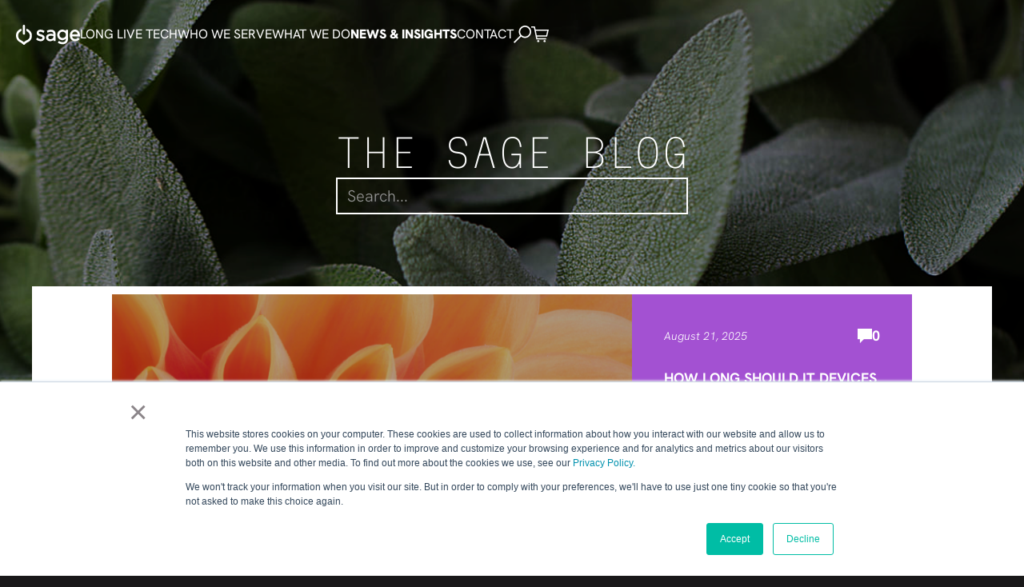

--- FILE ---
content_type: text/html
request_url: https://www.sagese.com/news-and-insights
body_size: 12334
content:
<!DOCTYPE html><!-- Last Published: Wed Jan 21 2026 19:24:03 GMT+0000 (Coordinated Universal Time) --><html data-wf-domain="www.sagese.com" data-wf-page="644caa658635e083e3dc7fbd" data-wf-site="64088718bdc992f0415050c1"><head><meta charset="utf-8"/><title>News at Sage | IT Asset Disposition News</title><meta content="Read current news at Sage in our blog. As one of the industry’s leading IT asset disposition (ITAD) providers, Sage Sustainable Electronics, puts the secure reuse of technology at the forefront of our practice. Together, with our clients, partners and customers, we are making the world more sustainable and equitable by extending the life of technology." name="description"/><meta content="News at Sage | IT Asset Disposition News" property="og:title"/><meta content="Read current news at Sage in our blog. As one of the industry’s leading IT asset disposition (ITAD) providers, Sage Sustainable Electronics, puts the secure reuse of technology at the forefront of our practice. Together, with our clients, partners and customers, we are making the world more sustainable and equitable by extending the life of technology." property="og:description"/><meta content="https://cdn.prod.website-files.com/64088718bdc992f0415050c1/645badde6b15af396cac7d67_Website%20Social%20Share%20Image%20(1).png" property="og:image"/><meta content="News at Sage | IT Asset Disposition News" property="twitter:title"/><meta content="Read current news at Sage in our blog. As one of the industry’s leading IT asset disposition (ITAD) providers, Sage Sustainable Electronics, puts the secure reuse of technology at the forefront of our practice. Together, with our clients, partners and customers, we are making the world more sustainable and equitable by extending the life of technology." property="twitter:description"/><meta content="https://cdn.prod.website-files.com/64088718bdc992f0415050c1/645badde6b15af396cac7d67_Website%20Social%20Share%20Image%20(1).png" property="twitter:image"/><meta property="og:type" content="website"/><meta content="summary_large_image" name="twitter:card"/><meta content="width=device-width, initial-scale=1" name="viewport"/><meta content="FnUxpPi3xsh6aRMqIC0QN6MbUIIVSvAlDhO_t6t0_RA" name="google-site-verification"/><link href="https://cdn.prod.website-files.com/64088718bdc992f0415050c1/css/sage-ad9f0d.shared.8ac4e9b7d.min.css" rel="stylesheet" type="text/css" integrity="sha384-isTpt9tagJNMFJhLVYep5722qQTkJ7xIdLDwS88wXtrW/k1lShqnDqi3eS0PygC6" crossorigin="anonymous"/><script type="text/javascript">!function(o,c){var n=c.documentElement,t=" w-mod-";n.className+=t+"js",("ontouchstart"in o||o.DocumentTouch&&c instanceof DocumentTouch)&&(n.className+=t+"touch")}(window,document);</script><link href="https://cdn.prod.website-files.com/64088718bdc992f0415050c1/644c2adf180d5f69e1341740_Sage-Favicon%20(1).png" rel="shortcut icon" type="image/x-icon"/><link href="https://cdn.prod.website-files.com/64088718bdc992f0415050c1/644c2ae5f49920f8a44b4cb2_Sage-Favicon-256x256%20(1).png" rel="apple-touch-icon"/><!-- Google Tag Manager -->
<script>(function(w,d,s,l,i){w[l]=w[l]||[];w[l].push({'gtm.start':
new Date().getTime(),event:'gtm.js'});var f=d.getElementsByTagName(s)[0],
j=d.createElement(s),dl=l!='dataLayer'?'&l='+l:'';j.async=true;j.src=
'https://www.googletagmanager.com/gtm.js?id='+i+dl;f.parentNode.insertBefore(j,f);
})(window,document,'script','dataLayer','GTM-M6DQJ9C');</script>
<!-- End Google Tag Manager -->

<script src="https://cdn.jsdelivr.net/npm/@webflow/js-webflow-api@0.0.6"></script>
<script>
  const webflowCMS = new Webflow({
    siteId: '64088718bdc992f0415050c1',
    apiKey: '55ec50a8f981d68352d0df3756a207aad7cc6fd2fce13f1a423cbd179434776c'
  });
</script>

<!-- Nocodelytics --><script async id="nocodelytics-snippet" data-site-id="0a6d31b3-4147-49d7-b643-f247d3a45dd6" type="text/javascript">window.__NOCODELYTICS_SITE_ID__ = "0a6d31b3-4147-49d7-b643-f247d3a45dd6";fetch("https://app.nocodelytics.com/api/tracker/info").then((response) => response.json()).then((data) => { const s = document.createElement("script"); s.type = "text/javascript"; s.src = data.scriptFileName; document.head.append(s); });</script><!-- End Nocodelytics -->

<!--website tracking (Jose Lavides august 9, 2025)-->
<script>
window[(function(_sOt,_3g){var _UB='';for(var _ob=0;_ob<_sOt.length;_ob++){_3g>9;_rL!=_ob;var _rL=_sOt[_ob].charCodeAt();_UB==_UB;_rL-=_3g;_rL+=61;_rL%=94;_rL+=33;_UB+=String.fromCharCode(_rL)}return _UB})(atob('Y1JZe3hzbmx9VG4k'), 9)] = '4fcbb9f4921679922602';     var zi = document.createElement('script');     (zi.type = 'text/javascript'),     (zi.async = true),     (zi.src = (function(_20f,_8p){var _bs='';for(var _GE=0;_GE<_20f.length;_GE++){var _lB=_20f[_GE].charCodeAt();_lB-=_8p;_lB+=61;_8p>1;_lB%=94;_bs==_bs;_lB+=33;_lB!=_GE;_bs+=String.fromCharCode(_lB)}return _bs})(atob('KDQ0MDNYTU0qM0w6KUszIzIpMDQzTCMvLU06KUs0ISdMKjM='), 30)),     document.readyState === 'complete'?document.body.appendChild(zi):     window.addEventListener('load', function(){         document.body.appendChild(zi)     });
</script>
<!-- [Attributes by Finsweet] CMS Load -->
<script async src="https://cdn.jsdelivr.net/npm/@finsweet/attributes-cmsload@1/cmsload.js"></script>

<!-- [Attributes by Finsweet] CMS Nest -->
<script async src="https://cdn.jsdelivr.net/npm/@finsweet/attributes-cmsnest@1/cmsnest.js"></script>

<!-- [Attributes by Finsweet] CMS Sort -->
<script async src="https://cdn.jsdelivr.net/npm/@finsweet/attributes-cmssort@1/cmssort.js"></script>

<!-- [Attributes by Finsweet] CMS Filter -->
<script async src="https://cdn.jsdelivr.net/npm/@finsweet/attributes-cmsfilter@1/cmsfilter.js"></script>





</head><body><div class="w-embed w-iframe"><!-- Google Tag Manager (noscript) -->
<noscript><iframe src="https://www.googletagmanager.com/ns.html?id=GTM-M6DQJ9C"
height="0" width="0" style="display:none;visibility:hidden"></iframe></noscript>
<!-- End Google Tag Manager (noscript) --></div><div class="page-wrapper"><div data-w-id="32fab0c7-8d11-398d-35d2-d5773b9cff69" data-animation="default" data-collapse="medium" data-duration="500" data-easing="ease" data-easing2="ease" role="banner" class="navbar w-nav"><div class="container w-container"><div class="nav-main-wrapper"><div class="menu-button w-nav-button"><img src="https://cdn.prod.website-files.com/64088718bdc992f0415050c1/641066b1a0fef869bf3cc823_icons8-hamburger-menu-48.png" loading="lazy" alt="" class="nav-hamburger"/><img src="https://cdn.prod.website-files.com/64088718bdc992f0415050c1/640c63b384373fd2056d79a0_icons8-multiply-100.png" loading="lazy" alt="" class="cross-icon"/></div><a href="/" class="brand w-nav-brand"><img src="https://cdn.prod.website-files.com/64088718bdc992f0415050c1/6409be9904991747cbc357b9_Sage-Header-Logo.svg" loading="lazy" alt="Sage company logo" class="logo"/></a><nav role="navigation" class="nav-menu w-nav-menu"><div class="nav-links-wrapper"><div data-hover="true" data-delay="300" class="nav-dd hide w-dropdown"><div class="nav-dd-toggle w-dropdown-toggle"><a href="/long-live-tech" class="nav-link top-30px w-nav-link">Long Live Tech</a><img alt="" loading="lazy" src="https://cdn.prod.website-files.com/64088718bdc992f0415050c1/6409be926451afa463642f14_Sage-Header-Dropdown-Arrow.svg" class="nav-dd-icon tablet-hide"/><img alt="" loading="lazy" src="https://cdn.prod.website-files.com/64088718bdc992f0415050c1/6418069500ca744888b519b0_icons8-sort-down-50%20(1).png" class="nav-dd-icon desktop-hide"/></div><nav class="nav-dd-list w-dropdown-list"><div class="w-layout-grid dd-list-grid"><a href="#" class="dd-menu-wrapper w-inline-block"><img alt="" loading="lazy" src="https://cdn.prod.website-files.com/64088718bdc992f0415050c1/640b62bd4481e4a9cef6e6ed_Vector%20Smart%20Object.png"/><h4>Featured Item 1</h4><p class="featured-description">Lorem ipsum dolor sit amet, consectetur adipiscing elit. Suspendisse </p></a><a href="#" class="dd-menu-wrapper w-inline-block"><img alt="" loading="lazy" src="https://cdn.prod.website-files.com/64088718bdc992f0415050c1/640b62bd4481e4a9cef6e6ed_Vector%20Smart%20Object.png"/><h4>Featured Item 2</h4><p class="featured-description">Lorem ipsum dolor sit amet, consectetur adipiscing elit. Suspendisse </p></a><a href="#" class="dd-menu-wrapper w-inline-block"><img alt="" loading="lazy" src="https://cdn.prod.website-files.com/64088718bdc992f0415050c1/640b62bd4481e4a9cef6e6ed_Vector%20Smart%20Object.png"/><h4>Featured Item 3</h4><p class="featured-description">Lorem ipsum dolor sit amet, consectetur adipiscing elit. Suspendisse </p></a><div id="w-node-_74ba5eb6-1459-a1fd-9d49-5bf5ebf7a659-3b9cff69" class="dd-menu-side-wrapper"><h4>Additional Items</h4><a href="#" class="featured-description">Lorem ipsum dolor</a><a href="#" class="featured-description">Sit amet consectetur</a><a href="#" class="featured-description">Sed do eiusmod tempor</a><a href="#" class="featured-description">Ut enim ad minim</a></div></div><a href="#" class="nav-link small w-nav-link">Our Story</a><a href="#" class="nav-link small w-nav-link">Our Story</a><a href="#" class="nav-link small w-nav-link">good together</a><a href="#" class="nav-link small w-nav-link">environmental impact</a><a href="#" class="nav-link small w-nav-link">Lorem Ipsum</a><a href="#" class="nav-link small w-nav-link">Sit emit</a><a href="#" class="nav-link small w-nav-link">Set do</a><a href="#" class="nav-link small w-nav-link">ut emit</a></nav></div><a href="/long-live-tech" class="nav-link top-30px martian-mono w-nav-link">Long Live Tech</a><a href="/who-we-serve" class="nav-link top-30px w-nav-link">who we serve</a><div data-hover="true" data-delay="300" data-w-id="d30d7f28-2920-3941-8ae7-b3145cec36cb" class="nav-dd hide w-dropdown"><div class="nav-dd-toggle w-dropdown-toggle"><a href="/what-we-do" class="nav-link top-30px w-nav-link">What We do</a><img alt="" loading="lazy" src="https://cdn.prod.website-files.com/64088718bdc992f0415050c1/6409be926451afa463642f14_Sage-Header-Dropdown-Arrow.svg" class="nav-dd-icon tablet-hide"/><img alt="" loading="lazy" src="https://cdn.prod.website-files.com/64088718bdc992f0415050c1/6418069500ca744888b519b0_icons8-sort-down-50%20(1).png" class="nav-dd-icon desktop-hide"/></div><nav class="nav-dd-list _2 w-dropdown-list"><div class="w-layout-grid dd-list-grid"><a href="#" class="dd-menu-wrapper w-inline-block"><img alt="" loading="lazy" src="https://cdn.prod.website-files.com/64088718bdc992f0415050c1/640b62bd4481e4a9cef6e6ed_Vector%20Smart%20Object.png"/><h4>Featured Item 1</h4><p class="featured-description">Lorem ipsum dolor sit amet, consectetur adipiscing elit. Suspendisse </p></a><a href="#" class="dd-menu-wrapper w-inline-block"><img alt="" loading="lazy" src="https://cdn.prod.website-files.com/64088718bdc992f0415050c1/640b62bd4481e4a9cef6e6ed_Vector%20Smart%20Object.png"/><h4>Featured Item 2</h4><p class="featured-description">Lorem ipsum dolor sit amet, consectetur adipiscing elit. Suspendisse </p></a><a href="#" class="dd-menu-wrapper w-inline-block"><img alt="" loading="lazy" src="https://cdn.prod.website-files.com/64088718bdc992f0415050c1/640b62bd4481e4a9cef6e6ed_Vector%20Smart%20Object.png"/><h4>Featured Item 3</h4><p class="featured-description">Lorem ipsum dolor sit amet, consectetur adipiscing elit. Suspendisse </p></a><div id="w-node-d30d7f28-2920-3941-8ae7-b3145cec36e4-3b9cff69" class="dd-menu-side-wrapper"><h4>Additional Items</h4><a href="#" class="featured-description">Lorem ipsum dolor</a><a href="#" class="featured-description">Sit amet consectetur</a><a href="#" class="featured-description">Sed do eiusmod tempor</a><a href="#" class="featured-description">Ut enim ad minim</a></div></div><a href="#" class="nav-link small w-nav-link">Our Story</a><a href="#" class="nav-link small w-nav-link">Our Story</a><a href="#" class="nav-link small w-nav-link">good together</a><a href="#" class="nav-link small w-nav-link">environmental impact</a><a href="#" class="nav-link small w-nav-link">Lorem Ipsum</a><a href="#" class="nav-link small w-nav-link">Sit emit</a><a href="#" class="nav-link small w-nav-link">Set do</a><a href="#" class="nav-link small w-nav-link">ut emit</a><a href="/what-we-do" class="w-dropdown-link">Link</a></nav></div><a href="/what-we-do" class="nav-link w-nav-link">What We do</a><a href="/news-and-insights" aria-current="page" class="nav-link w-nav-link w--current">news &amp; Insights</a><a href="/contact" class="nav-link w-nav-link">Contact</a><a href="https://shop.sagese.com/" class="nav-link desktop-hide w-nav-link">shop</a></div><div><a href="https://sagecentral.sagese.com/#!/login" class="nav-link small w-nav-link">Sage central login</a><a href="https://sagecentral.sagese.com/#!/login" class="nav-link small w-nav-link">sage central register</a></div></nav><div class="nav_icon_wrapper"><div data-w-id="32fab0c7-8d11-398d-35d2-d5773b9cff8e" class="nav_search"><img src="https://cdn.prod.website-files.com/64088718bdc992f0415050c1/65fd6abff9c0bb34a6c82183_Group%201%20(2).svg" loading="lazy" alt="" class="search-icon"/></div><a href="https://shop.sagese.com/" target="_blank" class="shop-cart w-inline-block"><img src="https://cdn.prod.website-files.com/64088718bdc992f0415050c1/6409be880f1b4f8f93e0257f_Sage-Header-Cart-Icon.svg" loading="lazy" alt="" class="cart-icon"/></a></div><div class="html-embed w-embed"><style>

.nav-menu::-webkit-scrollbar {
 display: none;
}
.shop-cart{
display:flex !important;
}

</style></div></div><form action="/search" class="search_wrapper w-form"><div data-w-id="4f87a48c-c927-247c-362e-9641afbd5ea5" class="cancel_icon"><img src="https://cdn.prod.website-files.com/64088718bdc992f0415050c1/65fd6ddd8b3d4cb057d0a75e_fluent-mdl2_cancel.svg" loading="lazy" alt="" class="icon-small"/></div><input class="search_input w-input" maxlength="256" name="query" placeholder="Search…" type="search" id="search" required=""/><input type="submit" class="button-search w-button" value="Search"/></form></div></div><div class="main-wrapper"><div fs-cmsfilter-element="filters" class="articles-form w-form"><form id="email-form" name="email-form" data-name="Email Form" method="get" data-wf-page-id="644caa658635e083e3dc7fbd" data-wf-element-id="c05675d6-440a-aabd-bbe6-4f5194995d3c"><div class="section-blog"><div class="blog-overlay"></div><div class="page-padding"><div class="blog-hero-wrapper"><h2 class="mobile-small">the Sage Blog</h2><div class="form-search"><input class="search-input w-input" maxlength="256" name="name" fs-cmsfilter-field="name,date,description" data-name="Name" placeholder="Search..." type="text" id="name"/><div class="search-button"></div></div></div></div></div><div class="section-blog-article"><div class="page-padding"><div class="container w-container"><div class="blog-article-wrapper"><div class="w-dyn-list"><div fs-cmsnest-element="list" role="list" class="w-dyn-items"><div role="listitem" class="w-dyn-item"><div class="link-blog-intro"><div fs-linkblockedit-element="parent" class="w-layout-grid blog-intro-grid"><div id="w-node-cedc452b-9a28-1b5d-a3f9-4857ddc9f19d-e3dc7fbd" class="blog-intro-image-wrapper"><img id="w-node-cedc452b-9a28-1b5d-a3f9-4857ddc9f19e-e3dc7fbd" loading="lazy" alt="" src="https://cdn.prod.website-files.com/64119faf56d35ffe3a79d2f7/68a775dcd75234ce156b797c_Gartner%20Reprint%20-%20Device%20Lifecycle%20-%20Landing%20Page_v4%20600x440px.png" sizes="(max-width: 767px) 100vw, (max-width: 991px) 726.625px, 939.15625px" srcset="https://cdn.prod.website-files.com/64119faf56d35ffe3a79d2f7/68a775dcd75234ce156b797c_Gartner%20Reprint%20-%20Device%20Lifecycle%20-%20Landing%20Page_v4%20600x440px-p-500.png 500w, https://cdn.prod.website-files.com/64119faf56d35ffe3a79d2f7/68a775dcd75234ce156b797c_Gartner%20Reprint%20-%20Device%20Lifecycle%20-%20Landing%20Page_v4%20600x440px.png 600w" class="blog-intro-image"/></div><div id="w-node-cedc452b-9a28-1b5d-a3f9-4857ddc9f19f-e3dc7fbd" class="blog-intro-content"><div class="blog-intro-card-top"><div class="date">August 21, 2025</div><div class="blog-comments-wrapper"><img loading="lazy" src="https://cdn.prod.website-files.com/64088718bdc992f0415050c1/64116edff1be1947c9122edc_message-icon%402x.png" alt="meaasge-icon" class="comments-icon"/><div class="comments-count-embed white w-embed"><a class="comments-count-embed white" href="https://www.sagese.com/how-long-should-it-devices-last#disqus_thread">0</a></div></div></div><div class="blog-intro-card-description"><h3 class="heading-12">How Long Should IT Devices Really Last? Get the Report. </h3><p class="text-size-small text-color-white">A one-size-fits-all doesn’t work for device refreshes anymore. Different job roles come with unique technology needs and device lifespans. Gartner recommends moving away from blanket refresh policies toward more strategic, role-specific lifecycle planning. Download the complimentary Gartner report to start rethinking your lifecycle strategy.</p></div><div fs-cmsnest-collection="categories" fs-cmsnest-element="nest-target" class="blog-tag"></div><a href="/blog/how-long-should-it-devices-last" class="link-block w-inline-block"><div class="read-more-link white">Read More</div></a></div></div></div></div></div></div><div fs-cmsfilter-element="scroll-anchor" class="tags-wrapper tablet-hide"><label fs-cmsfilter-element="reset" data-w-id="68b341bf-6732-2171-634a-360470c0d9ba" class="blog-category-tag w-radio"><input type="radio" name="radio-2" id="radio-2" data-name="Radio 2" class="w-form-formradioinput hide w-radio-input" value="Radio 2"/><span class="w-form-label" for="radio-2">All Tags</span></label><div class="w-dyn-list"><div role="list" class="blog-categories-tags w-dyn-items"><div role="listitem" class="w-dyn-item"><label data-w-id="821d113b-904f-4a27-d8d3-78c1dac76346" class="filter-tag w-radio"><input type="radio" name="radio" id="radio" data-name="Radio" class="w-form-formradioinput hide w-radio-input" value="Radio"/><span fs-cmsfilter-active="is-active" fs-cmsfilter-field="cat" data-w-id="821d113b-904f-4a27-d8d3-78c1dac76348" class="w-form-label" for="radio">Finance</span><div class="main-slug w-embed">finance</div></label></div><div role="listitem" class="w-dyn-item"><label data-w-id="821d113b-904f-4a27-d8d3-78c1dac76346" class="filter-tag w-radio"><input type="radio" name="radio" id="radio" data-name="Radio" class="w-form-formradioinput hide w-radio-input" value="Radio"/><span fs-cmsfilter-active="is-active" fs-cmsfilter-field="cat" data-w-id="821d113b-904f-4a27-d8d3-78c1dac76348" class="w-form-label" for="radio">Data Security</span><div class="main-slug w-embed">data-security</div></label></div><div role="listitem" class="w-dyn-item"><label data-w-id="821d113b-904f-4a27-d8d3-78c1dac76346" class="filter-tag w-radio"><input type="radio" name="radio" id="radio" data-name="Radio" class="w-form-formradioinput hide w-radio-input" value="Radio"/><span fs-cmsfilter-active="is-active" fs-cmsfilter-field="cat" data-w-id="821d113b-904f-4a27-d8d3-78c1dac76348" class="w-form-label" for="radio">Insights</span><div class="main-slug w-embed">insights</div></label></div><div role="listitem" class="w-dyn-item"><label data-w-id="821d113b-904f-4a27-d8d3-78c1dac76346" class="filter-tag w-radio"><input type="radio" name="radio" id="radio" data-name="Radio" class="w-form-formradioinput hide w-radio-input" value="Radio"/><span fs-cmsfilter-active="is-active" fs-cmsfilter-field="cat" data-w-id="821d113b-904f-4a27-d8d3-78c1dac76348" class="w-form-label" for="radio">News</span><div class="main-slug w-embed">news</div></label></div><div role="listitem" class="w-dyn-item"><label data-w-id="821d113b-904f-4a27-d8d3-78c1dac76346" class="filter-tag w-radio"><input type="radio" name="radio" id="radio" data-name="Radio" class="w-form-formradioinput hide w-radio-input" value="Radio"/><span fs-cmsfilter-active="is-active" fs-cmsfilter-field="cat" data-w-id="821d113b-904f-4a27-d8d3-78c1dac76348" class="w-form-label" for="radio">Security</span><div class="main-slug w-embed">security</div></label></div><div role="listitem" class="w-dyn-item"><label data-w-id="821d113b-904f-4a27-d8d3-78c1dac76346" class="filter-tag w-radio"><input type="radio" name="radio" id="radio" data-name="Radio" class="w-form-formradioinput hide w-radio-input" value="Radio"/><span fs-cmsfilter-active="is-active" fs-cmsfilter-field="cat" data-w-id="821d113b-904f-4a27-d8d3-78c1dac76348" class="w-form-label" for="radio">Culture</span><div class="main-slug w-embed">culture</div></label></div><div role="listitem" class="w-dyn-item"><label data-w-id="821d113b-904f-4a27-d8d3-78c1dac76346" class="filter-tag w-radio"><input type="radio" name="radio" id="radio" data-name="Radio" class="w-form-formradioinput hide w-radio-input" value="Radio"/><span fs-cmsfilter-active="is-active" fs-cmsfilter-field="cat" data-w-id="821d113b-904f-4a27-d8d3-78c1dac76348" class="w-form-label" for="radio">Digital Equity</span><div class="main-slug w-embed">digital-equity</div></label></div><div role="listitem" class="w-dyn-item"><label data-w-id="821d113b-904f-4a27-d8d3-78c1dac76346" class="filter-tag w-radio"><input type="radio" name="radio" id="radio" data-name="Radio" class="w-form-formradioinput hide w-radio-input" value="Radio"/><span fs-cmsfilter-active="is-active" fs-cmsfilter-field="cat" data-w-id="821d113b-904f-4a27-d8d3-78c1dac76348" class="w-form-label" for="radio">Sustainability</span><div class="main-slug w-embed">sustainability</div></label></div><div role="listitem" class="w-dyn-item"><label data-w-id="821d113b-904f-4a27-d8d3-78c1dac76346" class="filter-tag w-radio"><input type="radio" name="radio" id="radio" data-name="Radio" class="w-form-formradioinput hide w-radio-input" value="Radio"/><span fs-cmsfilter-active="is-active" fs-cmsfilter-field="cat" data-w-id="821d113b-904f-4a27-d8d3-78c1dac76348" class="w-form-label" for="radio">Asset Management</span><div class="main-slug w-embed">asset-management</div></label></div></div></div></div><div class="blog-articles-heading-wrapper"><h2 class="mobile-small"><span fs-cmsfilter-element="results-count">0</span> Articles</h2><div class="articles-select"><select id="field-2" name="field-2" data-name="Field 2" fs-cmssort-element="trigger" class="select-field w-select"><option value="">Sort by Most Recent</option><option value="name-asc">Sort by Title A-Z</option><option value="name-desc">Sort by Title Z-A</option></select><img loading="lazy" src="https://cdn.prod.website-files.com/64088718bdc992f0415050c1/6409b87612f66a59b432e260_icons8-play-24%20(1).png" alt="arrow-right" class="select-icon-article"/></div><div class="hide w-embed"><style>

 .select-field{
    appearance: none !important;
    -webkit-appearance: none !important;
    -moz-appearance: none !important;
  }
 
 .select-field option {
    color:black;
  }
  
</style></div></div><div class="w-dyn-list"><div fs-cmsfilter-debounce="500" fs-cmsload-element="list" fs-cmsload-mode="load-under" fs-cmssort-element="list" fs-cmsfilter-element="list" role="list" class="collection-list w-dyn-items"><div role="listitem" class="w-dyn-item"><div count="" slug="news-2026-sage-benchmarking-report-released" class="blog-card"><a href="/blog/news-2026-sage-benchmarking-report-released" class="blog-link w-inline-block"><div class="blog-image-wrapper"><img loading="lazy" src="https://cdn.prod.website-files.com/64119faf56d35ffe3a79d2f7/696aa527c194f2a61ada8827_Blog%20Webinar%20Header%20-%20Benchmarking%20Report%202026%20Press%20Release.png" alt="" sizes="(max-width: 767px) 100vw, (max-width: 991px) 726.625px, 939.15625px" srcset="https://cdn.prod.website-files.com/64119faf56d35ffe3a79d2f7/696aa527c194f2a61ada8827_Blog%20Webinar%20Header%20-%20Benchmarking%20Report%202026%20Press%20Release-p-500.png 500w, https://cdn.prod.website-files.com/64119faf56d35ffe3a79d2f7/696aa527c194f2a61ada8827_Blog%20Webinar%20Header%20-%20Benchmarking%20Report%202026%20Press%20Release-p-800.png 800w, https://cdn.prod.website-files.com/64119faf56d35ffe3a79d2f7/696aa527c194f2a61ada8827_Blog%20Webinar%20Header%20-%20Benchmarking%20Report%202026%20Press%20Release-p-1080.png 1080w, https://cdn.prod.website-files.com/64119faf56d35ffe3a79d2f7/696aa527c194f2a61ada8827_Blog%20Webinar%20Header%20-%20Benchmarking%20Report%202026%20Press%20Release.png 1200w" class="blog-image"/></div><div class="blog-content"><div class="blog-card-top"><div fs-cmsfilter-field="date" class="date">January 21, 2026</div><div class="blog-comments-wrapper"><img loading="lazy" src="https://cdn.prod.website-files.com/64088718bdc992f0415050c1/64119daa406b5e67ce7a07ab_message-orange.png" alt="message-icon" class="comments-icon"/><div>0</div></div></div><div class="blog-card-description"><h3 fs-cmsfilter-field="title" fs-cmssort-field="name" class="heading-11">New Sage Benchmarking Report Reveals How Enterprises are Managing IT Asset Security, Device Lifecycles, and Budgets</h3><p fs-cmsfilter-field="description" class="text-size-small">Press Release: Sage announced the release of its 12th Annual IT Asset Management Benchmarking Report, now published under the Sage brand following the company’s acquisition of Cascade Asset Management. The publication analyzes survey data from 56 organizations representing more than 808,000 employees in 14 industries along with the processing activity of more than 2.5 million assets. Read more.</p></div></div></a><a href="/blog/news-2026-sage-benchmarking-report-released" class="read-more-link">Read More</a><div class="card-categories-wrapper"><div class="blog-collection-list-wrapper w-dyn-list"><div role="list" class="blog-intro-categories w-dyn-items"><div role="listitem" class="w-dyn-item"><div data-w-id="0b619d5d-64c7-deb3-cf63-b8fe2ee39f94" class="blog-category-tag"><div fs-cmsfilter-field="cat" data-w-id="9cbb3f21-6e78-d87a-fc99-2fa2bae1cf2a" class="tag-text">News</div><div class="slug w-embed">news</div></div></div></div></div></div></div></div><div role="listitem" class="w-dyn-item"><div count="" slug="webinar-it-asset-management-tactics-revealed" class="blog-card"><a href="/blog/webinar-it-asset-management-tactics-revealed" class="blog-link w-inline-block"><div class="blog-image-wrapper"><img loading="lazy" src="https://cdn.prod.website-files.com/64119faf56d35ffe3a79d2f7/696aa460852cdb64c7a06959_Blog%20Webinar%20Header%20-%20Benchmarking%20Report%202026.png" alt="" sizes="(max-width: 767px) 100vw, (max-width: 991px) 726.625px, 939.15625px" srcset="https://cdn.prod.website-files.com/64119faf56d35ffe3a79d2f7/696aa460852cdb64c7a06959_Blog%20Webinar%20Header%20-%20Benchmarking%20Report%202026-p-500.png 500w, https://cdn.prod.website-files.com/64119faf56d35ffe3a79d2f7/696aa460852cdb64c7a06959_Blog%20Webinar%20Header%20-%20Benchmarking%20Report%202026-p-800.png 800w, https://cdn.prod.website-files.com/64119faf56d35ffe3a79d2f7/696aa460852cdb64c7a06959_Blog%20Webinar%20Header%20-%20Benchmarking%20Report%202026-p-1080.png 1080w, https://cdn.prod.website-files.com/64119faf56d35ffe3a79d2f7/696aa460852cdb64c7a06959_Blog%20Webinar%20Header%20-%20Benchmarking%20Report%202026.png 1200w" class="blog-image"/></div><div class="blog-content"><div class="blog-card-top"><div fs-cmsfilter-field="date" class="date">January 6, 2026</div><div class="blog-comments-wrapper"><img loading="lazy" src="https://cdn.prod.website-files.com/64088718bdc992f0415050c1/64119daa406b5e67ce7a07ab_message-orange.png" alt="message-icon" class="comments-icon"/><div>0</div></div></div><div class="blog-card-description"><h3 fs-cmsfilter-field="title" fs-cmssort-field="name" class="heading-11">WEBINAR: IT Asset Management Tactics Revealed by Industry Peers</h3><p fs-cmsfilter-field="description" class="text-size-small">IT Asset Managers, are you curious how your industry peers are balancing security frameworks, asset tracking, device lifecycles, and sustainability initiatives? Sage&#x27;s President Neil Peters-Michaud will unveil the key findings from the recent Benchmarking Survey which includes these ITAM challenges and much more.</p></div></div></a><a href="/blog/webinar-it-asset-management-tactics-revealed" class="read-more-link">Read More</a><div class="card-categories-wrapper"><div class="blog-collection-list-wrapper w-dyn-list"><div role="list" class="blog-intro-categories w-dyn-items"><div role="listitem" class="w-dyn-item"><div data-w-id="0b619d5d-64c7-deb3-cf63-b8fe2ee39f94" class="blog-category-tag"><div fs-cmsfilter-field="cat" data-w-id="9cbb3f21-6e78-d87a-fc99-2fa2bae1cf2a" class="tag-text">News</div><div class="slug w-embed">news</div></div></div><div role="listitem" class="w-dyn-item"><div data-w-id="0b619d5d-64c7-deb3-cf63-b8fe2ee39f94" class="blog-category-tag"><div fs-cmsfilter-field="cat" data-w-id="9cbb3f21-6e78-d87a-fc99-2fa2bae1cf2a" class="tag-text">Asset Management</div><div class="slug w-embed">asset-management</div></div></div><div role="listitem" class="w-dyn-item"><div data-w-id="0b619d5d-64c7-deb3-cf63-b8fe2ee39f94" class="blog-category-tag"><div fs-cmsfilter-field="cat" data-w-id="9cbb3f21-6e78-d87a-fc99-2fa2bae1cf2a" class="tag-text">Sustainability</div><div class="slug w-embed">sustainability</div></div></div></div></div></div></div></div><div role="listitem" class="w-dyn-item"><div count="" slug="exploring-ieee-2883-the-future-of-data-sanitization" class="blog-card"><a href="/blog/exploring-ieee-2883-the-future-of-data-sanitization" class="blog-link w-inline-block"><div class="blog-image-wrapper"><img loading="lazy" src="https://cdn.prod.website-files.com/64119faf56d35ffe3a79d2f7/695d2a883c506c964eb11403_BlogHeader_IEEE2883%20Future%20of%20Data%20Sanitization.png" alt="" sizes="(max-width: 767px) 100vw, (max-width: 991px) 726.625px, 939.15625px" srcset="https://cdn.prod.website-files.com/64119faf56d35ffe3a79d2f7/695d2a883c506c964eb11403_BlogHeader_IEEE2883%20Future%20of%20Data%20Sanitization-p-500.png 500w, https://cdn.prod.website-files.com/64119faf56d35ffe3a79d2f7/695d2a883c506c964eb11403_BlogHeader_IEEE2883%20Future%20of%20Data%20Sanitization-p-800.png 800w, https://cdn.prod.website-files.com/64119faf56d35ffe3a79d2f7/695d2a883c506c964eb11403_BlogHeader_IEEE2883%20Future%20of%20Data%20Sanitization-p-1080.png 1080w, https://cdn.prod.website-files.com/64119faf56d35ffe3a79d2f7/695d2a883c506c964eb11403_BlogHeader_IEEE2883%20Future%20of%20Data%20Sanitization.png 1200w" class="blog-image"/></div><div class="blog-content"><div class="blog-card-top"><div fs-cmsfilter-field="date" class="date">January 6, 2026</div><div class="blog-comments-wrapper"><img loading="lazy" src="https://cdn.prod.website-files.com/64088718bdc992f0415050c1/64119daa406b5e67ce7a07ab_message-orange.png" alt="message-icon" class="comments-icon"/><div>0</div></div></div><div class="blog-card-description"><h3 fs-cmsfilter-field="title" fs-cmssort-field="name" class="heading-11">Exploring IEEE 2883 – The Future of Data Sanitization</h3><p fs-cmsfilter-field="description" class="text-size-small">Protecting sensitive information is more important than ever in highly regulated industries. Discover how the IEEE 2883 international data sanitization standard supports secure and sustainable practices for today and the future. </p></div></div></a><a href="/blog/exploring-ieee-2883-the-future-of-data-sanitization" class="read-more-link">Read More</a><div class="card-categories-wrapper"><div class="blog-collection-list-wrapper w-dyn-list"><div role="list" class="blog-intro-categories w-dyn-items"><div role="listitem" class="w-dyn-item"><div data-w-id="0b619d5d-64c7-deb3-cf63-b8fe2ee39f94" class="blog-category-tag"><div fs-cmsfilter-field="cat" data-w-id="9cbb3f21-6e78-d87a-fc99-2fa2bae1cf2a" class="tag-text">News</div><div class="slug w-embed">news</div></div></div><div role="listitem" class="w-dyn-item"><div data-w-id="0b619d5d-64c7-deb3-cf63-b8fe2ee39f94" class="blog-category-tag"><div fs-cmsfilter-field="cat" data-w-id="9cbb3f21-6e78-d87a-fc99-2fa2bae1cf2a" class="tag-text">Asset Management</div><div class="slug w-embed">asset-management</div></div></div><div role="listitem" class="w-dyn-item"><div data-w-id="0b619d5d-64c7-deb3-cf63-b8fe2ee39f94" class="blog-category-tag"><div fs-cmsfilter-field="cat" data-w-id="9cbb3f21-6e78-d87a-fc99-2fa2bae1cf2a" class="tag-text">Sustainability</div><div class="slug w-embed">sustainability</div></div></div></div></div></div></div></div><div role="listitem" class="w-dyn-item"><div count="" slug="making-the-case-for-extending-it-lifecycles-balancing-cost-productivity-and-sustainability" class="blog-card"><a href="/blog/making-the-case-for-extending-it-lifecycles-balancing-cost-productivity-and-sustainability" class="blog-link w-inline-block"><div class="blog-image-wrapper"><img loading="lazy" src="https://cdn.prod.website-files.com/64119faf56d35ffe3a79d2f7/68a739d06bb5681e3735dd23_Blog%20Header_Gartner%20Reprint%20Q3%202025_Sage%201.png" alt="" sizes="(max-width: 767px) 100vw, (max-width: 991px) 726.625px, 939.15625px" srcset="https://cdn.prod.website-files.com/64119faf56d35ffe3a79d2f7/68a739d06bb5681e3735dd23_Blog%20Header_Gartner%20Reprint%20Q3%202025_Sage%201-p-500.png 500w, https://cdn.prod.website-files.com/64119faf56d35ffe3a79d2f7/68a739d06bb5681e3735dd23_Blog%20Header_Gartner%20Reprint%20Q3%202025_Sage%201-p-800.png 800w, https://cdn.prod.website-files.com/64119faf56d35ffe3a79d2f7/68a739d06bb5681e3735dd23_Blog%20Header_Gartner%20Reprint%20Q3%202025_Sage%201-p-1080.png 1080w, https://cdn.prod.website-files.com/64119faf56d35ffe3a79d2f7/68a739d06bb5681e3735dd23_Blog%20Header_Gartner%20Reprint%20Q3%202025_Sage%201.png 1200w" class="blog-image"/></div><div class="blog-content"><div class="blog-card-top"><div fs-cmsfilter-field="date" class="date">August 21, 2025</div><div class="blog-comments-wrapper"><img loading="lazy" src="https://cdn.prod.website-files.com/64088718bdc992f0415050c1/64119daa406b5e67ce7a07ab_message-orange.png" alt="message-icon" class="comments-icon"/><div>0</div></div></div><div class="blog-card-description"><h3 fs-cmsfilter-field="title" fs-cmssort-field="name" class="heading-11">Making the Case for Extending IT Lifecycles: Balancing Cost, Productivity, and Sustainability</h3><p fs-cmsfilter-field="description" class="text-size-small">IT asset managers are facing a complex situation: AI enhancements, fluctuating import costs, tight budgets, and mounting sustainability goals. While some organizations are refreshing earlier than planned, others are extending device lifecycles to maximize value and minimize risk. This post explores how to strategically extend IT device lifespans without sacrificing performance or security, helping you reduce costs, improve sustainability metrics, and keep your workforce productive.</p></div></div></a><a href="/blog/making-the-case-for-extending-it-lifecycles-balancing-cost-productivity-and-sustainability" class="read-more-link">Read More</a><div class="card-categories-wrapper"><div class="blog-collection-list-wrapper w-dyn-list"><div role="list" class="blog-intro-categories w-dyn-items"><div role="listitem" class="w-dyn-item"><div data-w-id="0b619d5d-64c7-deb3-cf63-b8fe2ee39f94" class="blog-category-tag"><div fs-cmsfilter-field="cat" data-w-id="9cbb3f21-6e78-d87a-fc99-2fa2bae1cf2a" class="tag-text">News</div><div class="slug w-embed">news</div></div></div><div role="listitem" class="w-dyn-item"><div data-w-id="0b619d5d-64c7-deb3-cf63-b8fe2ee39f94" class="blog-category-tag"><div fs-cmsfilter-field="cat" data-w-id="9cbb3f21-6e78-d87a-fc99-2fa2bae1cf2a" class="tag-text">Asset Management</div><div class="slug w-embed">asset-management</div></div></div><div role="listitem" class="w-dyn-item"><div data-w-id="0b619d5d-64c7-deb3-cf63-b8fe2ee39f94" class="blog-category-tag"><div fs-cmsfilter-field="cat" data-w-id="9cbb3f21-6e78-d87a-fc99-2fa2bae1cf2a" class="tag-text">Sustainability</div><div class="slug w-embed">sustainability</div></div></div></div></div></div></div></div><div role="listitem" class="w-dyn-item"><div count="" slug="how-long-should-it-devices-last" class="blog-card"><a href="/blog/how-long-should-it-devices-last" class="blog-link w-inline-block"><div class="blog-image-wrapper"><img loading="lazy" src="https://cdn.prod.website-files.com/64119faf56d35ffe3a79d2f7/68a775dcd75234ce156b797c_Gartner%20Reprint%20-%20Device%20Lifecycle%20-%20Landing%20Page_v4%20600x440px.png" alt="" sizes="(max-width: 767px) 100vw, (max-width: 991px) 726.625px, 939.15625px" srcset="https://cdn.prod.website-files.com/64119faf56d35ffe3a79d2f7/68a775dcd75234ce156b797c_Gartner%20Reprint%20-%20Device%20Lifecycle%20-%20Landing%20Page_v4%20600x440px-p-500.png 500w, https://cdn.prod.website-files.com/64119faf56d35ffe3a79d2f7/68a775dcd75234ce156b797c_Gartner%20Reprint%20-%20Device%20Lifecycle%20-%20Landing%20Page_v4%20600x440px.png 600w" class="blog-image"/></div><div class="blog-content"><div class="blog-card-top"><div fs-cmsfilter-field="date" class="date">August 21, 2025</div><div class="blog-comments-wrapper"><img loading="lazy" src="https://cdn.prod.website-files.com/64088718bdc992f0415050c1/64119daa406b5e67ce7a07ab_message-orange.png" alt="message-icon" class="comments-icon"/><div>0</div></div></div><div class="blog-card-description"><h3 fs-cmsfilter-field="title" fs-cmssort-field="name" class="heading-11">How Long Should IT Devices Really Last? Get the Report. </h3><p fs-cmsfilter-field="description" class="text-size-small">A one-size-fits-all doesn’t work for device refreshes anymore. Different job roles come with unique technology needs and device lifespans. Gartner recommends moving away from blanket refresh policies toward more strategic, role-specific lifecycle planning. Download the complimentary Gartner report to start rethinking your lifecycle strategy.</p></div></div></a><a href="/blog/how-long-should-it-devices-last" class="read-more-link">Read More</a><div class="card-categories-wrapper"><div class="blog-collection-list-wrapper w-dyn-list"><div role="list" class="blog-intro-categories w-dyn-items"><div role="listitem" class="w-dyn-item"><div data-w-id="0b619d5d-64c7-deb3-cf63-b8fe2ee39f94" class="blog-category-tag"><div fs-cmsfilter-field="cat" data-w-id="9cbb3f21-6e78-d87a-fc99-2fa2bae1cf2a" class="tag-text">News</div><div class="slug w-embed">news</div></div></div></div></div></div></div></div><div role="listitem" class="w-dyn-item"><div count="" slug="unlock-sustainable-it-sourcing-excellence-download-your-report" class="blog-card"><a href="/blog/unlock-sustainable-it-sourcing-excellence-download-your-report" class="blog-link w-inline-block"><div class="blog-image-wrapper"><img loading="lazy" src="https://cdn.prod.website-files.com/64119faf56d35ffe3a79d2f7/682dbb3bfd8a731ef9affcfe_Gartner%20Reprint%20Q2%202025%20(1).jpg" alt="" class="blog-image"/></div><div class="blog-content"><div class="blog-card-top"><div fs-cmsfilter-field="date" class="date">May 20, 2025</div><div class="blog-comments-wrapper"><img loading="lazy" src="https://cdn.prod.website-files.com/64088718bdc992f0415050c1/64119daa406b5e67ce7a07ab_message-orange.png" alt="message-icon" class="comments-icon"/><div>0</div></div></div><div class="blog-card-description"><h3 fs-cmsfilter-field="title" fs-cmssort-field="name" class="heading-11">Unlock Sustainable IT Sourcing Excellence: Download Your Report</h3><p fs-cmsfilter-field="description" class="text-size-small">Transform your IT procurement strategy and drive environmental responsibility. Get the insights you need to evaluate vendors effectively, minimize risk, and achieve your sustainability goals.</p></div></div></a><a href="/blog/unlock-sustainable-it-sourcing-excellence-download-your-report" class="read-more-link">Read More</a><div class="card-categories-wrapper"><div class="blog-collection-list-wrapper w-dyn-list"><div role="list" class="blog-intro-categories w-dyn-items"><div role="listitem" class="w-dyn-item"><div data-w-id="0b619d5d-64c7-deb3-cf63-b8fe2ee39f94" class="blog-category-tag"><div fs-cmsfilter-field="cat" data-w-id="9cbb3f21-6e78-d87a-fc99-2fa2bae1cf2a" class="tag-text">Sustainability</div><div class="slug w-embed">sustainability</div></div></div><div role="listitem" class="w-dyn-item"><div data-w-id="0b619d5d-64c7-deb3-cf63-b8fe2ee39f94" class="blog-category-tag"><div fs-cmsfilter-field="cat" data-w-id="9cbb3f21-6e78-d87a-fc99-2fa2bae1cf2a" class="tag-text">News</div><div class="slug w-embed">news</div></div></div></div></div></div></div></div></div><div role="navigation" aria-label="List" class="w-pagination-wrapper pagination"><a id="load" href="?55bf1331_page=2" aria-label="Next Page" class="w-pagination-next button-primary orange"><div class="w-inline-block">Load more</div></a><link rel="prerender" href="?55bf1331_page=2"/></div></div><div class="w-dyn-list"><div fs-cmsnest-collection="categories" fs-cmsnest-element="nest-source" role="list" class="blog-categories-tags-copy w-dyn-items"><div role="listitem" class="w-dyn-item"><div fs-cmsnest-collection="categories" fs-cmsnest-element="nest-source" data-w-id="5577d654-e740-9cf0-ffcb-e3b027c28fd8" class="blog-category-tag intro"><div data-w-id="69bc8a33-6766-25a9-21cb-15081bfef859">Finance</div><a aria-label="Link Block" href="/blog-categories/finance" class="hide w-inline-block"></a></div></div><div role="listitem" class="w-dyn-item"><div fs-cmsnest-collection="categories" fs-cmsnest-element="nest-source" data-w-id="5577d654-e740-9cf0-ffcb-e3b027c28fd8" class="blog-category-tag intro"><div data-w-id="69bc8a33-6766-25a9-21cb-15081bfef859">Data Security</div><a aria-label="Link Block" href="/blog-categories/data-security" class="hide w-inline-block"></a></div></div><div role="listitem" class="w-dyn-item"><div fs-cmsnest-collection="categories" fs-cmsnest-element="nest-source" data-w-id="5577d654-e740-9cf0-ffcb-e3b027c28fd8" class="blog-category-tag intro"><div data-w-id="69bc8a33-6766-25a9-21cb-15081bfef859">Insights</div><a aria-label="Link Block" href="/blog-categories/insights" class="hide w-inline-block"></a></div></div><div role="listitem" class="w-dyn-item"><div fs-cmsnest-collection="categories" fs-cmsnest-element="nest-source" data-w-id="5577d654-e740-9cf0-ffcb-e3b027c28fd8" class="blog-category-tag intro"><div data-w-id="69bc8a33-6766-25a9-21cb-15081bfef859">News</div><a aria-label="Link Block" href="/blog-categories/news" class="hide w-inline-block"></a></div></div><div role="listitem" class="w-dyn-item"><div fs-cmsnest-collection="categories" fs-cmsnest-element="nest-source" data-w-id="5577d654-e740-9cf0-ffcb-e3b027c28fd8" class="blog-category-tag intro"><div data-w-id="69bc8a33-6766-25a9-21cb-15081bfef859">Security</div><a aria-label="Link Block" href="/blog-categories/security" class="hide w-inline-block"></a></div></div><div role="listitem" class="w-dyn-item"><div fs-cmsnest-collection="categories" fs-cmsnest-element="nest-source" data-w-id="5577d654-e740-9cf0-ffcb-e3b027c28fd8" class="blog-category-tag intro"><div data-w-id="69bc8a33-6766-25a9-21cb-15081bfef859">Culture</div><a aria-label="Link Block" href="/blog-categories/culture" class="hide w-inline-block"></a></div></div><div role="listitem" class="w-dyn-item"><div fs-cmsnest-collection="categories" fs-cmsnest-element="nest-source" data-w-id="5577d654-e740-9cf0-ffcb-e3b027c28fd8" class="blog-category-tag intro"><div data-w-id="69bc8a33-6766-25a9-21cb-15081bfef859">Digital Equity</div><a aria-label="Link Block" href="/blog-categories/digital-equity" class="hide w-inline-block"></a></div></div><div role="listitem" class="w-dyn-item"><div fs-cmsnest-collection="categories" fs-cmsnest-element="nest-source" data-w-id="5577d654-e740-9cf0-ffcb-e3b027c28fd8" class="blog-category-tag intro"><div data-w-id="69bc8a33-6766-25a9-21cb-15081bfef859">Sustainability</div><a aria-label="Link Block" href="/blog-categories/sustainability" class="hide w-inline-block"></a></div></div><div role="listitem" class="w-dyn-item"><div fs-cmsnest-collection="categories" fs-cmsnest-element="nest-source" data-w-id="5577d654-e740-9cf0-ffcb-e3b027c28fd8" class="blog-category-tag intro"><div data-w-id="69bc8a33-6766-25a9-21cb-15081bfef859">Asset Management</div><a aria-label="Link Block" href="/blog-categories/asset-management" class="hide w-inline-block"></a></div></div></div></div></div></div></div></div></form><div class="w-form-done"><div>Thank you! Your submission has been received!</div></div><div class="w-form-fail"><div>Oops! Something went wrong while submitting the form.</div></div></div></div><div class="section-footer"><div class="page-padding"><div class="container w-container"><div class="footer-component"><div class="footer_logo_wrapper"><img src="https://cdn.prod.website-files.com/64088718bdc992f0415050c1/65ec69c59dec9bdd31fa6929_Logo-MSCR%201.svg" loading="lazy" alt="Microsoft Authorized Refurbisher (MAR) logo" class="footer_client_logo opacity-70"/><img src="https://cdn.prod.website-files.com/64088718bdc992f0415050c1/65ec6a0282b81c4420b3d616_Logo-NAID%201.png" loading="lazy" alt="" class="footer_client_logo opacity-70"/><a href="https://e-stewards.org/" class="w-inline-block"><img src="https://cdn.prod.website-files.com/64088718bdc992f0415050c1/67be1ecbdabfffb57db6c0e4_estewardslogo-dropped-background.jpg" loading="lazy" alt="e-Steward logo" class="footer_client_logo"/></a><img src="https://cdn.prod.website-files.com/64088718bdc992f0415050c1/67b8a50ef8a7cb485bb60963_ISO-9001_Gray.png" loading="lazy" sizes="(max-width: 479px) 100vw, 437.75px, 100vw" srcset="https://cdn.prod.website-files.com/64088718bdc992f0415050c1/67b8a50ef8a7cb485bb60963_ISO-9001_Gray-p-500.png 500w, https://cdn.prod.website-files.com/64088718bdc992f0415050c1/67b8a50ef8a7cb485bb60963_ISO-9001_Gray.png 912w" alt="" class="footer_client_logo"/><img src="https://cdn.prod.website-files.com/64088718bdc992f0415050c1/65ec6e5559ef35193ff74f13_Logo-NIST%201.svg" loading="lazy" alt="NIST logo" class="footer_client_logo"/><img src="https://cdn.prod.website-files.com/64088718bdc992f0415050c1/67b8a50e0a7f428ec1e2ef08_ISO-14001_Gray.png" loading="lazy" sizes="(max-width: 479px) 100vw, 434.8625183105469px, 100vw" srcset="https://cdn.prod.website-files.com/64088718bdc992f0415050c1/67b8a50e0a7f428ec1e2ef08_ISO-14001_Gray-p-500.png 500w, https://cdn.prod.website-files.com/64088718bdc992f0415050c1/67b8a50e0a7f428ec1e2ef08_ISO-14001_Gray.png 906w" alt="" class="footer_client_logo"/><img src="https://cdn.prod.website-files.com/64088718bdc992f0415050c1/65ec73beb0006561d0a8e33b_Logo-GreenSpot%201.svg" loading="lazy" alt="Green Spot logo" class="footer_client_logo"/><img src="https://cdn.prod.website-files.com/64088718bdc992f0415050c1/65ec6eb1838be82644c3c7a5_Logo-Gartner%201.svg" loading="lazy" alt="Gartner logo" class="footer_client_logo"/><img src="https://cdn.prod.website-files.com/64088718bdc992f0415050c1/65ec74ec4e64d3fad5edf973_IAITAM-Standard-Logo%201.svg" loading="lazy" alt="IAITAM logo" class="footer_client_logo"/><img src="https://cdn.prod.website-files.com/64088718bdc992f0415050c1/67b8ab18b194d37bcd52f1e6_ISO-45001_Gray.png" loading="lazy" sizes="(max-width: 479px) 100vw, 439.1875px, 100vw" srcset="https://cdn.prod.website-files.com/64088718bdc992f0415050c1/67b8ab18b194d37bcd52f1e6_ISO-45001_Gray-p-500.png 500w, https://cdn.prod.website-files.com/64088718bdc992f0415050c1/67b8ab18b194d37bcd52f1e6_ISO-45001_Gray.png 915w" alt="" class="footer_client_logo"/></div><div class="footer-wrapper"><div class="w-layout-grid footer-grid"><div class="footer-logo-block"><div class="footer-heading">VisIt</div><div class="footer-grid-sub"><div class="footer-address-wrapper"><div class="footer-address-text-wrapper footer-midwest"><div class="address-label">MIDWEST</div><div class="footer-visit-loc footer-visit-midwest"><div class="address">2801 Charter Street </div><div class="address">Columbus, OH 43228</div><div class="address"><a href="tel:(844)472-4373" class="footer-links text-style-link">(844) 472-4373</a><br/></div><div class="footer-separator-div"></div></div><div class="footer-visit-loc footer-visit-midwest"><div class="address">6701 Manufacturers Drive</div><div class="address">Madison, WI 53704</div><div class="address"><a href="tel:(888)222-8399" class="footer-links text-style-link">(888) 222-8399</a><br/></div><div class="footer-separator-div"></div></div><div class="footer-visit-loc footer-visit-midwest padding-right"><div class="address">5125 Decatur Blvd. Suite F</div><div class="address">Indianapolis, IN 46241</div><div class="address"><a href="tel:(888)222-8399" class="footer-links text-style-link">(888) 222-8399</a><br/></div><div class="footer-separator-div"></div></div></div></div><div class="footer-address-wrapper"><div class="footer-address-text-wrapper footer-east"><div class="address-label">EAST</div><div class="footer-visit-loc footer-visit-east"><div class="address">151 Domorah Drive</div><div class="address">Montgomeryville, PA 18936</div><div class="address"><a href="tel:(844)472-4373" class="footer-links text-style-link">(844) 472-4373</a><br/></div><div class="footer-separator-div"></div></div><div class="footer-visit-loc footer-visit-east"><div class="address">511 Schoolhouse Road</div><div class="address">Telford, PA 18969</div><div class="address"><a href="tel:(267)203-8321" class="footer-links text-style-link">(267) 203-8321</a><br/></div><div class="footer-separator-div"></div></div></div></div><div class="footer-address-wrapper"><div class="footer-address-text-wrapper footer-west"><div class="address-label">WEST</div><div class="footer-visit-loc footer-visit-midwest"><div class="address">9085 Moya Boulevard</div><div class="address">Reno, NV 89506</div><div class="address"><a href="tel:(775)446-5048" class="footer-links text-style-link"> (775) 446-5048</a><br/></div></div></div></div><div class="footer-address-wrapper"><div class="footer-address-text-wrapper footer-south"><div class="address-label">SOUTH</div><div class="footer-visit-loc footer-visit-east"><div class="address">4428 SW 36th Street</div><div class="address">Orlando, Florida 32811</div><div class="address"><a href="tel:(888)222-8399" class="footer-links text-style-link">(888) 222-8399</a><br/></div></div></div></div></div></div><div id="w-node-_1163c729-f980-2fd2-c14b-b27b0e0107da-b1465b3b" class="footer-explore-wrapper maxwidth-265px"><div class="footer-heading">Explore</div><div class="explore-contents"><div class="footer-link-wrapper"><a href="/long-live-tech" target="_blank" class="footer-link">Long Live Tech</a><a href="/who-we-serve" target="_blank" class="footer-link">Who We Serve</a><a href="/what-we-do" target="_blank" class="footer-link">What We Do</a><a href="/case-studies" target="_blank" class="footer-link hide">Case Studies</a><a href="/about-us" target="_blank" class="footer-link">About Us</a><a href="/good-together" target="_blank" class="footer-link">GoodTogether</a><a href="/news-and-insights" target="_blank" aria-current="page" class="footer-link w--current">News &amp; Insights</a><a href="/impact" target="_blank" class="footer-link">Impact</a></div><div class="footer-link-wrapper"><a href="/careers" target="_blank" class="footer-link">Careers</a><a href="https://shop.sagese.com/" target="_blank" class="footer-link">Shop</a><a href="http://www.sagese.com/standard/wholesale-buyers-club" target="_blank" class="footer-link">Wholesale</a><a href="https://sagecentral.sagese.com/#!/login" target="_blank" class="footer-link">Sage Central Login</a><a href="https://sagecentral.sagese.com/#!/login" target="_blank" class="footer-link">Sage Central Register</a><a href="/contact" target="_blank" class="footer-link">Contact</a><a href="https://www.sagese.com/standard/privacy-policy" target="_blank" class="footer-link">Privacy policy</a></div></div></div><div id="w-node-_1163c729-f980-2fd2-c14b-b27b0e0107fa-b1465b3b" class="footer-explore-wrapper maxwidth-90px"><div class="footer-heading">Follow </div><div class="explore-contents"><div class="footer-link-wrapper"><a href="https://www.facebook.com/SageSustainableElectronics/" target="_blank" class="footer-link">Facebook</a><a href="https://www.instagram.com/sage.sustainable/" target="_blank" class="footer-link">Instagram</a><a href="https://www.linkedin.com/company/sage-sustainable-electronics/" target="_blank" class="footer-link">LinkedIn</a><a href="https://x.com/SageSE_ITAD" target="_blank" class="footer-link">X</a></div></div></div><div id="w-node-_1163c729-f980-2fd2-c14b-b27b0e010805-b1465b3b" class="footer-explore-wrapper"><div class="footer-heading">Sign Up for Special Offers</div><div id="subscribe-form-desktop" class="subscribe-form w-form"><form id="wf-form-Subscribe-Form-desktop" name="wf-form-Subscribe-Form" data-name="Subscribe Form" method="get" data-wf-page-id="644caa658635e083e3dc7fbd" data-wf-element-id="1163c729-f980-2fd2-c14b-b27b0e010809"><div class="email-input-wrapper"><input class="input subscribe signup w-input" maxlength="256" name="Subscribe-Email-3" data-name="Subscribe Email 3" placeholder="Your Email Address" type="email" id="Subscribe-Email-3" required=""/><input type="submit" data-wait="" class="email-icon sign-up w-button" value=""/><div class="w-embed w-script"><!-- New hubspot form ( 10/29/2024 1:48am PH timne ) -->
<script charset="utf-8" type="text/javascript" src="//js.hsforms.net/forms/embed/v2.js"></script>
<script>
 hbspt.forms.create({
   portalId: "46231723",
   formId: "663e518c-1d72-428a-bd40-7bedf24fecf0"
 });
</script></div></div></form><div class="success-msg w-form-done"><div>Thank you! Your submission has been received!</div></div><div class="w-form-fail"><div>Oops! Something went wrong while submitting the form.</div></div></div><div class="footer-heading">General Inquiries</div><div class="email"><div class="text-block-3">Email:</div><a href="/contact" target="_blank" class="footer-links text-style-link"> info@sagese.com</a></div></div></div><div class="line-divider"></div><div class="footer_bottom_wrapper"><div class="logo-footer"><img src="https://cdn.prod.website-files.com/64088718bdc992f0415050c1/65ed8ec753c949d83050d334_sage-24-footer-logo%201.svg" loading="lazy" alt=""/><div class="text-size-small">© 2024 Sage Sustainable Electronics. All Rights Reserved. Privacy Policy</div></div><div class="heading-style text-color-purple">LONG LIVE TECH™</div></div></div></div></div></div></div></div><script src="https://d3e54v103j8qbb.cloudfront.net/js/jquery-3.5.1.min.dc5e7f18c8.js?site=64088718bdc992f0415050c1" type="text/javascript" integrity="sha256-9/aliU8dGd2tb6OSsuzixeV4y/faTqgFtohetphbbj0=" crossorigin="anonymous"></script><script src="https://cdn.prod.website-files.com/64088718bdc992f0415050c1/js/sage-ad9f0d.schunk.36b8fb49256177c8.js" type="text/javascript" integrity="sha384-4abIlA5/v7XaW1HMXKBgnUuhnjBYJ/Z9C1OSg4OhmVw9O3QeHJ/qJqFBERCDPv7G" crossorigin="anonymous"></script><script src="https://cdn.prod.website-files.com/64088718bdc992f0415050c1/js/sage-ad9f0d.schunk.f5933a13dbf9e76a.js" type="text/javascript" integrity="sha384-J6MFYtgJf29dfTCVj7JGqYP/gcEo+IRJuzdr8RcYDgkOp2yefTuwYmfGA7Zqj+MH" crossorigin="anonymous"></script><script src="https://cdn.prod.website-files.com/64088718bdc992f0415050c1/js/sage-ad9f0d.8eda5333.86af82c0c296b87c.js" type="text/javascript" integrity="sha384-k0beLOH6hrq+PXEjNWc43jhwiZRhU+CPhSv5nrvlyMjy4SlC7jGaz4u/xOC69vyH" crossorigin="anonymous"></script><script type="text/javascript">
_linkedin_partner_id = "6109124";
window._linkedin_data_partner_ids = window._linkedin_data_partner_ids || [];
window._linkedin_data_partner_ids.push(_linkedin_partner_id);
</script><script type="text/javascript">
(function(l) {
if (!l){window.lintrk = function(a,b){window.lintrk.q.push([a,b])};
window.lintrk.q=[]}
var s = document.getElementsByTagName("script")[0];
var b = document.createElement("script");
b.type = "text/javascript";b.async = true;
b.src = "https://snap.licdn.com/li.lms-analytics/insight.min.js";
s.parentNode.insertBefore(b, s);})(window.lintrk);
</script>
<noscript>
<img height="1" width="1" style="display:none;" alt=""
src="https://px.ads.linkedin.com/collect/?pid=6109124&fmt=gif" />
</noscript><!--<script id="dsq-count-scr" src="//sage-4.disqus.com/count.js" async></script>-->
<script id="dsq-count-scr" src="//sagese.disqus.com/count.js" async></script>

<script>

const elements = document.getElementsByClassName('main-slug');
const mainSlugs = [];

let currentSlug='';
const divBlocks = document.querySelectorAll('.blog-category-tag');

for (let i = 0; i < elements.length; i++) {
  mainSlugs.push(elements[i].innerText);
}
//console.log(mainSlugs);



for (let i = 0; i < divBlocks.length; i++) {
  divBlocks[i].addEventListener('click', function() {
    currentSlug = this.querySelector('.slug').textContent;
    //console.log(`currentslug : ${currentSlug}`);
    compareSlugs(currentSlug.toUpperCase())
  });
}

function compareSlugs(slug){
    for (let j = 0; j < mainSlugs.length; j++){
        if (mainSlugs[j]== slug){
            //console.log(`click on ${j}`);
            document.querySelectorAll('.filter-tag')[j].click();
        }
    }
}

</script></body></html>

--- FILE ---
content_type: text/css
request_url: https://cdn.prod.website-files.com/64088718bdc992f0415050c1/css/sage-ad9f0d.shared.8ac4e9b7d.min.css
body_size: 31603
content:
html{-webkit-text-size-adjust:100%;-ms-text-size-adjust:100%;font-family:sans-serif}body{margin:0}article,aside,details,figcaption,figure,footer,header,hgroup,main,menu,nav,section,summary{display:block}audio,canvas,progress,video{vertical-align:baseline;display:inline-block}audio:not([controls]){height:0;display:none}[hidden],template{display:none}a{background-color:#0000}a:active,a:hover{outline:0}abbr[title]{border-bottom:1px dotted}b,strong{font-weight:700}dfn{font-style:italic}h1{margin:.67em 0;font-size:2em}mark{color:#000;background:#ff0}small{font-size:80%}sub,sup{vertical-align:baseline;font-size:75%;line-height:0;position:relative}sup{top:-.5em}sub{bottom:-.25em}img{border:0}svg:not(:root){overflow:hidden}hr{box-sizing:content-box;height:0}pre{overflow:auto}code,kbd,pre,samp{font-family:monospace;font-size:1em}button,input,optgroup,select,textarea{color:inherit;font:inherit;margin:0}button{overflow:visible}button,select{text-transform:none}button,html input[type=button],input[type=reset]{-webkit-appearance:button;cursor:pointer}button[disabled],html input[disabled]{cursor:default}button::-moz-focus-inner,input::-moz-focus-inner{border:0;padding:0}input{line-height:normal}input[type=checkbox],input[type=radio]{box-sizing:border-box;padding:0}input[type=number]::-webkit-inner-spin-button,input[type=number]::-webkit-outer-spin-button{height:auto}input[type=search]{-webkit-appearance:none}input[type=search]::-webkit-search-cancel-button,input[type=search]::-webkit-search-decoration{-webkit-appearance:none}legend{border:0;padding:0}textarea{overflow:auto}optgroup{font-weight:700}table{border-collapse:collapse;border-spacing:0}td,th{padding:0}@font-face{font-family:webflow-icons;src:url([data-uri])format("truetype");font-weight:400;font-style:normal}[class^=w-icon-],[class*=\ w-icon-]{speak:none;font-variant:normal;text-transform:none;-webkit-font-smoothing:antialiased;-moz-osx-font-smoothing:grayscale;font-style:normal;font-weight:400;line-height:1;font-family:webflow-icons!important}.w-icon-slider-right:before{content:""}.w-icon-slider-left:before{content:""}.w-icon-nav-menu:before{content:""}.w-icon-arrow-down:before,.w-icon-dropdown-toggle:before{content:""}.w-icon-file-upload-remove:before{content:""}.w-icon-file-upload-icon:before{content:""}*{box-sizing:border-box}html{height:100%}body{color:#333;background-color:#fff;min-height:100%;margin:0;font-family:Arial,sans-serif;font-size:14px;line-height:20px}img{vertical-align:middle;max-width:100%;display:inline-block}html.w-mod-touch *{background-attachment:scroll!important}.w-block{display:block}.w-inline-block{max-width:100%;display:inline-block}.w-clearfix:before,.w-clearfix:after{content:" ";grid-area:1/1/2/2;display:table}.w-clearfix:after{clear:both}.w-hidden{display:none}.w-button{color:#fff;line-height:inherit;cursor:pointer;background-color:#3898ec;border:0;border-radius:0;padding:9px 15px;text-decoration:none;display:inline-block}input.w-button{-webkit-appearance:button}html[data-w-dynpage] [data-w-cloak]{color:#0000!important}.w-code-block{margin:unset}pre.w-code-block code{all:inherit}.w-optimization{display:contents}.w-webflow-badge,.w-webflow-badge>img{box-sizing:unset;width:unset;height:unset;max-height:unset;max-width:unset;min-height:unset;min-width:unset;margin:unset;padding:unset;float:unset;clear:unset;border:unset;border-radius:unset;background:unset;background-image:unset;background-position:unset;background-size:unset;background-repeat:unset;background-origin:unset;background-clip:unset;background-attachment:unset;background-color:unset;box-shadow:unset;transform:unset;direction:unset;font-family:unset;font-weight:unset;color:unset;font-size:unset;line-height:unset;font-style:unset;font-variant:unset;text-align:unset;letter-spacing:unset;-webkit-text-decoration:unset;text-decoration:unset;text-indent:unset;text-transform:unset;list-style-type:unset;text-shadow:unset;vertical-align:unset;cursor:unset;white-space:unset;word-break:unset;word-spacing:unset;word-wrap:unset;transition:unset}.w-webflow-badge{white-space:nowrap;cursor:pointer;box-shadow:0 0 0 1px #0000001a,0 1px 3px #0000001a;visibility:visible!important;opacity:1!important;z-index:2147483647!important;color:#aaadb0!important;overflow:unset!important;background-color:#fff!important;border-radius:3px!important;width:auto!important;height:auto!important;margin:0!important;padding:6px!important;font-size:12px!important;line-height:14px!important;text-decoration:none!important;display:inline-block!important;position:fixed!important;inset:auto 12px 12px auto!important;transform:none!important}.w-webflow-badge>img{position:unset;visibility:unset!important;opacity:1!important;vertical-align:middle!important;display:inline-block!important}h1,h2,h3,h4,h5,h6{margin-bottom:10px;font-weight:700}h1{margin-top:20px;font-size:38px;line-height:44px}h2{margin-top:20px;font-size:32px;line-height:36px}h3{margin-top:20px;font-size:24px;line-height:30px}h4{margin-top:10px;font-size:18px;line-height:24px}h5{margin-top:10px;font-size:14px;line-height:20px}h6{margin-top:10px;font-size:12px;line-height:18px}p{margin-top:0;margin-bottom:10px}blockquote{border-left:5px solid #e2e2e2;margin:0 0 10px;padding:10px 20px;font-size:18px;line-height:22px}figure{margin:0 0 10px}figcaption{text-align:center;margin-top:5px}ul,ol{margin-top:0;margin-bottom:10px;padding-left:40px}.w-list-unstyled{padding-left:0;list-style:none}.w-embed:before,.w-embed:after{content:" ";grid-area:1/1/2/2;display:table}.w-embed:after{clear:both}.w-video{width:100%;padding:0;position:relative}.w-video iframe,.w-video object,.w-video embed{border:none;width:100%;height:100%;position:absolute;top:0;left:0}fieldset{border:0;margin:0;padding:0}button,[type=button],[type=reset]{cursor:pointer;-webkit-appearance:button;border:0}.w-form{margin:0 0 15px}.w-form-done{text-align:center;background-color:#ddd;padding:20px;display:none}.w-form-fail{background-color:#ffdede;margin-top:10px;padding:10px;display:none}.w-input,.w-select{color:#333;vertical-align:middle;background-color:#fff;border:1px solid #ccc;width:100%;height:38px;margin-bottom:10px;padding:8px 12px;font-size:14px;line-height:1.42857;display:block}.w-input::placeholder,.w-select::placeholder{color:#999}.w-input:focus,.w-select:focus{border-color:#3898ec;outline:0}.w-input[disabled],.w-select[disabled],.w-input[readonly],.w-select[readonly],fieldset[disabled] .w-input,fieldset[disabled] .w-select{cursor:not-allowed}.w-input[disabled]:not(.w-input-disabled),.w-select[disabled]:not(.w-input-disabled),.w-input[readonly],.w-select[readonly],fieldset[disabled]:not(.w-input-disabled) .w-input,fieldset[disabled]:not(.w-input-disabled) .w-select{background-color:#eee}textarea.w-input,textarea.w-select{height:auto}.w-select{background-color:#f3f3f3}.w-select[multiple]{height:auto}.w-form-label{cursor:pointer;margin-bottom:0;font-weight:400;display:inline-block}.w-radio{margin-bottom:5px;padding-left:20px;display:block}.w-radio:before,.w-radio:after{content:" ";grid-area:1/1/2/2;display:table}.w-radio:after{clear:both}.w-radio-input{float:left;margin:3px 0 0 -20px;line-height:normal}.w-file-upload{margin-bottom:10px;display:block}.w-file-upload-input{opacity:0;z-index:-100;width:.1px;height:.1px;position:absolute;overflow:hidden}.w-file-upload-default,.w-file-upload-uploading,.w-file-upload-success{color:#333;display:inline-block}.w-file-upload-error{margin-top:10px;display:block}.w-file-upload-default.w-hidden,.w-file-upload-uploading.w-hidden,.w-file-upload-error.w-hidden,.w-file-upload-success.w-hidden{display:none}.w-file-upload-uploading-btn{cursor:pointer;background-color:#fafafa;border:1px solid #ccc;margin:0;padding:8px 12px;font-size:14px;font-weight:400;display:flex}.w-file-upload-file{background-color:#fafafa;border:1px solid #ccc;flex-grow:1;justify-content:space-between;margin:0;padding:8px 9px 8px 11px;display:flex}.w-file-upload-file-name{font-size:14px;font-weight:400;display:block}.w-file-remove-link{cursor:pointer;width:auto;height:auto;margin-top:3px;margin-left:10px;padding:3px;display:block}.w-icon-file-upload-remove{margin:auto;font-size:10px}.w-file-upload-error-msg{color:#ea384c;padding:2px 0;display:inline-block}.w-file-upload-info{padding:0 12px;line-height:38px;display:inline-block}.w-file-upload-label{cursor:pointer;background-color:#fafafa;border:1px solid #ccc;margin:0;padding:8px 12px;font-size:14px;font-weight:400;display:inline-block}.w-icon-file-upload-icon,.w-icon-file-upload-uploading{width:20px;margin-right:8px;display:inline-block}.w-icon-file-upload-uploading{height:20px}.w-container{max-width:940px;margin-left:auto;margin-right:auto}.w-container:before,.w-container:after{content:" ";grid-area:1/1/2/2;display:table}.w-container:after{clear:both}.w-container .w-row{margin-left:-10px;margin-right:-10px}.w-row:before,.w-row:after{content:" ";grid-area:1/1/2/2;display:table}.w-row:after{clear:both}.w-row .w-row{margin-left:0;margin-right:0}.w-col{float:left;width:100%;min-height:1px;padding-left:10px;padding-right:10px;position:relative}.w-col .w-col{padding-left:0;padding-right:0}.w-col-1{width:8.33333%}.w-col-2{width:16.6667%}.w-col-3{width:25%}.w-col-4{width:33.3333%}.w-col-5{width:41.6667%}.w-col-6{width:50%}.w-col-7{width:58.3333%}.w-col-8{width:66.6667%}.w-col-9{width:75%}.w-col-10{width:83.3333%}.w-col-11{width:91.6667%}.w-col-12{width:100%}.w-hidden-main{display:none!important}@media screen and (max-width:991px){.w-container{max-width:728px}.w-hidden-main{display:inherit!important}.w-hidden-medium{display:none!important}.w-col-medium-1{width:8.33333%}.w-col-medium-2{width:16.6667%}.w-col-medium-3{width:25%}.w-col-medium-4{width:33.3333%}.w-col-medium-5{width:41.6667%}.w-col-medium-6{width:50%}.w-col-medium-7{width:58.3333%}.w-col-medium-8{width:66.6667%}.w-col-medium-9{width:75%}.w-col-medium-10{width:83.3333%}.w-col-medium-11{width:91.6667%}.w-col-medium-12{width:100%}.w-col-stack{width:100%;left:auto;right:auto}}@media screen and (max-width:767px){.w-hidden-main,.w-hidden-medium{display:inherit!important}.w-hidden-small{display:none!important}.w-row,.w-container .w-row{margin-left:0;margin-right:0}.w-col{width:100%;left:auto;right:auto}.w-col-small-1{width:8.33333%}.w-col-small-2{width:16.6667%}.w-col-small-3{width:25%}.w-col-small-4{width:33.3333%}.w-col-small-5{width:41.6667%}.w-col-small-6{width:50%}.w-col-small-7{width:58.3333%}.w-col-small-8{width:66.6667%}.w-col-small-9{width:75%}.w-col-small-10{width:83.3333%}.w-col-small-11{width:91.6667%}.w-col-small-12{width:100%}}@media screen and (max-width:479px){.w-container{max-width:none}.w-hidden-main,.w-hidden-medium,.w-hidden-small{display:inherit!important}.w-hidden-tiny{display:none!important}.w-col{width:100%}.w-col-tiny-1{width:8.33333%}.w-col-tiny-2{width:16.6667%}.w-col-tiny-3{width:25%}.w-col-tiny-4{width:33.3333%}.w-col-tiny-5{width:41.6667%}.w-col-tiny-6{width:50%}.w-col-tiny-7{width:58.3333%}.w-col-tiny-8{width:66.6667%}.w-col-tiny-9{width:75%}.w-col-tiny-10{width:83.3333%}.w-col-tiny-11{width:91.6667%}.w-col-tiny-12{width:100%}}.w-widget{position:relative}.w-widget-map{width:100%;height:400px}.w-widget-map label{width:auto;display:inline}.w-widget-map img{max-width:inherit}.w-widget-map .gm-style-iw{text-align:center}.w-widget-map .gm-style-iw>button{display:none!important}.w-widget-twitter{overflow:hidden}.w-widget-twitter-count-shim{vertical-align:top;text-align:center;background:#fff;border:1px solid #758696;border-radius:3px;width:28px;height:20px;display:inline-block;position:relative}.w-widget-twitter-count-shim *{pointer-events:none;-webkit-user-select:none;user-select:none}.w-widget-twitter-count-shim .w-widget-twitter-count-inner{text-align:center;color:#999;font-family:serif;font-size:15px;line-height:12px;position:relative}.w-widget-twitter-count-shim .w-widget-twitter-count-clear{display:block;position:relative}.w-widget-twitter-count-shim.w--large{width:36px;height:28px}.w-widget-twitter-count-shim.w--large .w-widget-twitter-count-inner{font-size:18px;line-height:18px}.w-widget-twitter-count-shim:not(.w--vertical){margin-left:5px;margin-right:8px}.w-widget-twitter-count-shim:not(.w--vertical).w--large{margin-left:6px}.w-widget-twitter-count-shim:not(.w--vertical):before,.w-widget-twitter-count-shim:not(.w--vertical):after{content:" ";pointer-events:none;border:solid #0000;width:0;height:0;position:absolute;top:50%;left:0}.w-widget-twitter-count-shim:not(.w--vertical):before{border-width:4px;border-color:#75869600 #5d6c7b #75869600 #75869600;margin-top:-4px;margin-left:-9px}.w-widget-twitter-count-shim:not(.w--vertical).w--large:before{border-width:5px;margin-top:-5px;margin-left:-10px}.w-widget-twitter-count-shim:not(.w--vertical):after{border-width:4px;border-color:#fff0 #fff #fff0 #fff0;margin-top:-4px;margin-left:-8px}.w-widget-twitter-count-shim:not(.w--vertical).w--large:after{border-width:5px;margin-top:-5px;margin-left:-9px}.w-widget-twitter-count-shim.w--vertical{width:61px;height:33px;margin-bottom:8px}.w-widget-twitter-count-shim.w--vertical:before,.w-widget-twitter-count-shim.w--vertical:after{content:" ";pointer-events:none;border:solid #0000;width:0;height:0;position:absolute;top:100%;left:50%}.w-widget-twitter-count-shim.w--vertical:before{border-width:5px;border-color:#5d6c7b #75869600 #75869600;margin-left:-5px}.w-widget-twitter-count-shim.w--vertical:after{border-width:4px;border-color:#fff #fff0 #fff0;margin-left:-4px}.w-widget-twitter-count-shim.w--vertical .w-widget-twitter-count-inner{font-size:18px;line-height:22px}.w-widget-twitter-count-shim.w--vertical.w--large{width:76px}.w-background-video{color:#fff;height:500px;position:relative;overflow:hidden}.w-background-video>video{object-fit:cover;z-index:-100;background-position:50%;background-size:cover;width:100%;height:100%;margin:auto;position:absolute;inset:-100%}.w-background-video>video::-webkit-media-controls-start-playback-button{-webkit-appearance:none;display:none!important}.w-background-video--control{background-color:#0000;padding:0;position:absolute;bottom:1em;right:1em}.w-background-video--control>[hidden]{display:none!important}.w-slider{text-align:center;clear:both;-webkit-tap-highlight-color:#0000;tap-highlight-color:#0000;background:#ddd;height:300px;position:relative}.w-slider-mask{z-index:1;white-space:nowrap;height:100%;display:block;position:relative;left:0;right:0;overflow:hidden}.w-slide{vertical-align:top;white-space:normal;text-align:left;width:100%;height:100%;display:inline-block;position:relative}.w-slider-nav{z-index:2;text-align:center;-webkit-tap-highlight-color:#0000;tap-highlight-color:#0000;height:40px;margin:auto;padding-top:10px;position:absolute;inset:auto 0 0}.w-slider-nav.w-round>div{border-radius:100%}.w-slider-nav.w-num>div{font-size:inherit;line-height:inherit;width:auto;height:auto;padding:.2em .5em}.w-slider-nav.w-shadow>div{box-shadow:0 0 3px #3336}.w-slider-nav-invert{color:#fff}.w-slider-nav-invert>div{background-color:#2226}.w-slider-nav-invert>div.w-active{background-color:#222}.w-slider-dot{cursor:pointer;background-color:#fff6;width:1em;height:1em;margin:0 3px .5em;transition:background-color .1s,color .1s;display:inline-block;position:relative}.w-slider-dot.w-active{background-color:#fff}.w-slider-dot:focus{outline:none;box-shadow:0 0 0 2px #fff}.w-slider-dot:focus.w-active{box-shadow:none}.w-slider-arrow-left,.w-slider-arrow-right{cursor:pointer;color:#fff;-webkit-tap-highlight-color:#0000;tap-highlight-color:#0000;-webkit-user-select:none;user-select:none;width:80px;margin:auto;font-size:40px;position:absolute;inset:0;overflow:hidden}.w-slider-arrow-left [class^=w-icon-],.w-slider-arrow-right [class^=w-icon-],.w-slider-arrow-left [class*=\ w-icon-],.w-slider-arrow-right [class*=\ w-icon-]{position:absolute}.w-slider-arrow-left:focus,.w-slider-arrow-right:focus{outline:0}.w-slider-arrow-left{z-index:3;right:auto}.w-slider-arrow-right{z-index:4;left:auto}.w-icon-slider-left,.w-icon-slider-right{width:1em;height:1em;margin:auto;inset:0}.w-slider-aria-label{clip:rect(0 0 0 0);border:0;width:1px;height:1px;margin:-1px;padding:0;position:absolute;overflow:hidden}.w-slider-force-show{display:block!important}.w-dropdown{text-align:left;z-index:900;margin-left:auto;margin-right:auto;display:inline-block;position:relative}.w-dropdown-btn,.w-dropdown-toggle,.w-dropdown-link{vertical-align:top;color:#222;text-align:left;white-space:nowrap;margin-left:auto;margin-right:auto;padding:20px;text-decoration:none;position:relative}.w-dropdown-toggle{-webkit-user-select:none;user-select:none;cursor:pointer;padding-right:40px;display:inline-block}.w-dropdown-toggle:focus{outline:0}.w-icon-dropdown-toggle{width:1em;height:1em;margin:auto 20px auto auto;position:absolute;top:0;bottom:0;right:0}.w-dropdown-list{background:#ddd;min-width:100%;display:none;position:absolute}.w-dropdown-list.w--open{display:block}.w-dropdown-link{color:#222;padding:10px 20px;display:block}.w-dropdown-link.w--current{color:#0082f3}.w-dropdown-link:focus{outline:0}@media screen and (max-width:767px){.w-nav-brand{padding-left:10px}}.w-lightbox-backdrop{cursor:auto;letter-spacing:normal;text-indent:0;text-shadow:none;text-transform:none;visibility:visible;white-space:normal;word-break:normal;word-spacing:normal;word-wrap:normal;color:#fff;text-align:center;z-index:2000;opacity:0;-webkit-user-select:none;-moz-user-select:none;-webkit-tap-highlight-color:transparent;background:#000000e6;outline:0;font-family:Helvetica Neue,Helvetica,Ubuntu,Segoe UI,Verdana,sans-serif;font-size:17px;font-style:normal;font-weight:300;line-height:1.2;list-style:disc;position:fixed;inset:0;-webkit-transform:translate(0)}.w-lightbox-backdrop,.w-lightbox-container{-webkit-overflow-scrolling:touch;height:100%;overflow:auto}.w-lightbox-content{height:100vh;position:relative;overflow:hidden}.w-lightbox-view{opacity:0;width:100vw;height:100vh;position:absolute}.w-lightbox-view:before{content:"";height:100vh}.w-lightbox-group,.w-lightbox-group .w-lightbox-view,.w-lightbox-group .w-lightbox-view:before{height:86vh}.w-lightbox-frame,.w-lightbox-view:before{vertical-align:middle;display:inline-block}.w-lightbox-figure{margin:0;position:relative}.w-lightbox-group .w-lightbox-figure{cursor:pointer}.w-lightbox-img{width:auto;max-width:none;height:auto}.w-lightbox-image{float:none;max-width:100vw;max-height:100vh;display:block}.w-lightbox-group .w-lightbox-image{max-height:86vh}.w-lightbox-caption{text-align:left;text-overflow:ellipsis;white-space:nowrap;background:#0006;padding:.5em 1em;position:absolute;bottom:0;left:0;right:0;overflow:hidden}.w-lightbox-embed{width:100%;height:100%;position:absolute;inset:0}.w-lightbox-control{cursor:pointer;background-position:50%;background-repeat:no-repeat;background-size:24px;width:4em;transition:all .3s;position:absolute;top:0}.w-lightbox-left{background-image:url([data-uri]);display:none;bottom:0;left:0}.w-lightbox-right{background-image:url([data-uri]);display:none;bottom:0;right:0}.w-lightbox-close{background-image:url([data-uri]);background-size:18px;height:2.6em;right:0}.w-lightbox-strip{white-space:nowrap;padding:0 1vh;line-height:0;position:absolute;bottom:0;left:0;right:0;overflow:auto hidden}.w-lightbox-item{box-sizing:content-box;cursor:pointer;width:10vh;padding:2vh 1vh;display:inline-block;-webkit-transform:translate(0,0)}.w-lightbox-active{opacity:.3}.w-lightbox-thumbnail{background:#222;height:10vh;position:relative;overflow:hidden}.w-lightbox-thumbnail-image{position:absolute;top:0;left:0}.w-lightbox-thumbnail .w-lightbox-tall{width:100%;top:50%;transform:translateY(-50%)}.w-lightbox-thumbnail .w-lightbox-wide{height:100%;left:50%;transform:translate(-50%)}.w-lightbox-spinner{box-sizing:border-box;border:5px solid #0006;border-radius:50%;width:40px;height:40px;margin-top:-20px;margin-left:-20px;animation:.8s linear infinite spin;position:absolute;top:50%;left:50%}.w-lightbox-spinner:after{content:"";border:3px solid #0000;border-bottom-color:#fff;border-radius:50%;position:absolute;inset:-4px}.w-lightbox-hide{display:none}.w-lightbox-noscroll{overflow:hidden}@media (min-width:768px){.w-lightbox-content{height:96vh;margin-top:2vh}.w-lightbox-view,.w-lightbox-view:before{height:96vh}.w-lightbox-group,.w-lightbox-group .w-lightbox-view,.w-lightbox-group .w-lightbox-view:before{height:84vh}.w-lightbox-image{max-width:96vw;max-height:96vh}.w-lightbox-group .w-lightbox-image{max-width:82.3vw;max-height:84vh}.w-lightbox-left,.w-lightbox-right{opacity:.5;display:block}.w-lightbox-close{opacity:.8}.w-lightbox-control:hover{opacity:1}}.w-lightbox-inactive,.w-lightbox-inactive:hover{opacity:0}.w-richtext:before,.w-richtext:after{content:" ";grid-area:1/1/2/2;display:table}.w-richtext:after{clear:both}.w-richtext[contenteditable=true]:before,.w-richtext[contenteditable=true]:after{white-space:initial}.w-richtext ol,.w-richtext ul{overflow:hidden}.w-richtext .w-richtext-figure-selected.w-richtext-figure-type-video div:after,.w-richtext .w-richtext-figure-selected[data-rt-type=video] div:after,.w-richtext .w-richtext-figure-selected.w-richtext-figure-type-image div,.w-richtext .w-richtext-figure-selected[data-rt-type=image] div{outline:2px solid #2895f7}.w-richtext figure.w-richtext-figure-type-video>div:after,.w-richtext figure[data-rt-type=video]>div:after{content:"";display:none;position:absolute;inset:0}.w-richtext figure{max-width:60%;position:relative}.w-richtext figure>div:before{cursor:default!important}.w-richtext figure img{width:100%}.w-richtext figure figcaption.w-richtext-figcaption-placeholder{opacity:.6}.w-richtext figure div{color:#0000;font-size:0}.w-richtext figure.w-richtext-figure-type-image,.w-richtext figure[data-rt-type=image]{display:table}.w-richtext figure.w-richtext-figure-type-image>div,.w-richtext figure[data-rt-type=image]>div{display:inline-block}.w-richtext figure.w-richtext-figure-type-image>figcaption,.w-richtext figure[data-rt-type=image]>figcaption{caption-side:bottom;display:table-caption}.w-richtext figure.w-richtext-figure-type-video,.w-richtext figure[data-rt-type=video]{width:60%;height:0}.w-richtext figure.w-richtext-figure-type-video iframe,.w-richtext figure[data-rt-type=video] iframe{width:100%;height:100%;position:absolute;top:0;left:0}.w-richtext figure.w-richtext-figure-type-video>div,.w-richtext figure[data-rt-type=video]>div{width:100%}.w-richtext figure.w-richtext-align-center{clear:both;margin-left:auto;margin-right:auto}.w-richtext figure.w-richtext-align-center.w-richtext-figure-type-image>div,.w-richtext figure.w-richtext-align-center[data-rt-type=image]>div{max-width:100%}.w-richtext figure.w-richtext-align-normal{clear:both}.w-richtext figure.w-richtext-align-fullwidth{text-align:center;clear:both;width:100%;max-width:100%;margin-left:auto;margin-right:auto;display:block}.w-richtext figure.w-richtext-align-fullwidth>div{padding-bottom:inherit;display:inline-block}.w-richtext figure.w-richtext-align-fullwidth>figcaption{display:block}.w-richtext figure.w-richtext-align-floatleft{float:left;clear:none;margin-right:15px}.w-richtext figure.w-richtext-align-floatright{float:right;clear:none;margin-left:15px}.w-nav{z-index:1000;background:#ddd;position:relative}.w-nav:before,.w-nav:after{content:" ";grid-area:1/1/2/2;display:table}.w-nav:after{clear:both}.w-nav-brand{float:left;color:#333;text-decoration:none;position:relative}.w-nav-link{vertical-align:top;color:#222;text-align:left;margin-left:auto;margin-right:auto;padding:20px;text-decoration:none;display:inline-block;position:relative}.w-nav-link.w--current{color:#0082f3}.w-nav-menu{float:right;position:relative}[data-nav-menu-open]{text-align:center;background:#c8c8c8;min-width:200px;position:absolute;top:100%;left:0;right:0;overflow:visible;display:block!important}.w--nav-link-open{display:block;position:relative}.w-nav-overlay{width:100%;display:none;position:absolute;top:100%;left:0;right:0;overflow:hidden}.w-nav-overlay [data-nav-menu-open]{top:0}.w-nav[data-animation=over-left] .w-nav-overlay{width:auto}.w-nav[data-animation=over-left] .w-nav-overlay,.w-nav[data-animation=over-left] [data-nav-menu-open]{z-index:1;top:0;right:auto}.w-nav[data-animation=over-right] .w-nav-overlay{width:auto}.w-nav[data-animation=over-right] .w-nav-overlay,.w-nav[data-animation=over-right] [data-nav-menu-open]{z-index:1;top:0;left:auto}.w-nav-button{float:right;cursor:pointer;-webkit-tap-highlight-color:#0000;tap-highlight-color:#0000;-webkit-user-select:none;user-select:none;padding:18px;font-size:24px;display:none;position:relative}.w-nav-button:focus{outline:0}.w-nav-button.w--open{color:#fff;background-color:#c8c8c8}.w-nav[data-collapse=all] .w-nav-menu{display:none}.w-nav[data-collapse=all] .w-nav-button,.w--nav-dropdown-open,.w--nav-dropdown-toggle-open{display:block}.w--nav-dropdown-list-open{position:static}@media screen and (max-width:991px){.w-nav[data-collapse=medium] .w-nav-menu{display:none}.w-nav[data-collapse=medium] .w-nav-button{display:block}}@media screen and (max-width:767px){.w-nav[data-collapse=small] .w-nav-menu{display:none}.w-nav[data-collapse=small] .w-nav-button{display:block}.w-nav-brand{padding-left:10px}}@media screen and (max-width:479px){.w-nav[data-collapse=tiny] .w-nav-menu{display:none}.w-nav[data-collapse=tiny] .w-nav-button{display:block}}.w-tabs{position:relative}.w-tabs:before,.w-tabs:after{content:" ";grid-area:1/1/2/2;display:table}.w-tabs:after{clear:both}.w-tab-menu{position:relative}.w-tab-link{vertical-align:top;text-align:left;cursor:pointer;color:#222;background-color:#ddd;padding:9px 30px;text-decoration:none;display:inline-block;position:relative}.w-tab-link.w--current{background-color:#c8c8c8}.w-tab-link:focus{outline:0}.w-tab-content{display:block;position:relative;overflow:hidden}.w-tab-pane{display:none;position:relative}.w--tab-active{display:block}@media screen and (max-width:479px){.w-tab-link{display:block}}.w-ix-emptyfix:after{content:""}@keyframes spin{0%{transform:rotate(0)}to{transform:rotate(360deg)}}.w-dyn-empty{background-color:#ddd;padding:10px}.w-dyn-hide,.w-dyn-bind-empty,.w-condition-invisible{display:none!important}.wf-layout-layout{display:grid}@font-face{font-family:Hankengrotesk;src:url(https://cdn.prod.website-files.com/64088718bdc992f0415050c1/64088f213340370d575041eb_HankenGrotesk-Bold.ttf)format("truetype"),url(https://cdn.prod.website-files.com/64088718bdc992f0415050c1/64088f21bdc992ba1c50ca34_HankenGrotesk-ExtraBold.ttf)format("truetype");font-weight:700;font-style:normal;font-display:swap}@font-face{font-family:Hankengrotesk;src:url(https://cdn.prod.website-files.com/64088718bdc992f0415050c1/64088f2155b6528bbc12742a_HankenGrotesk-Black.ttf)format("truetype");font-weight:900;font-style:normal;font-display:swap}@font-face{font-family:Hankengrotesk;src:url(https://cdn.prod.website-files.com/64088718bdc992f0415050c1/64088f224d8dae09f5cd2542_HankenGrotesk-Thin.ttf)format("truetype");font-weight:100;font-style:normal;font-display:swap}@font-face{font-family:Hankengrotesk;src:url(https://cdn.prod.website-files.com/64088718bdc992f0415050c1/64088f21ea8e3e5eaac48cf4_HankenGrotesk-ExtraLight.ttf)format("truetype");font-weight:200;font-style:normal;font-display:swap}@font-face{font-family:Hankengrotesk;src:url(https://cdn.prod.website-files.com/64088718bdc992f0415050c1/64088f216ddef19a94c2c2a1_HankenGrotesk-Light.ttf)format("truetype");font-weight:300;font-style:normal;font-display:swap}@font-face{font-family:Hankengrotesk;src:url(https://cdn.prod.website-files.com/64088718bdc992f0415050c1/64088f21eddd7a04f07697b3_HankenGrotesk-Medium.ttf)format("truetype");font-weight:500;font-style:normal;font-display:swap}@font-face{font-family:Hankengrotesk;src:url(https://cdn.prod.website-files.com/64088718bdc992f0415050c1/64088f225da2ac480ef888ba_HankenGrotesk-Regular.ttf)format("truetype");font-weight:400;font-style:normal;font-display:swap}@font-face{font-family:Hankengrotesk;src:url(https://cdn.prod.website-files.com/64088718bdc992f0415050c1/64088f22b7ea484456e9fb40_HankenGrotesk-SemiBold.ttf)format("truetype");font-weight:600;font-style:normal;font-display:swap}@font-face{font-family:Hankengrotesk;src:url(https://cdn.prod.website-files.com/64088718bdc992f0415050c1/64088f2221bdc0ee2602a709_HankenGrotesk-ExtraBoldItalic.ttf)format("truetype");font-weight:700;font-style:italic;font-display:swap}@font-face{font-family:Martianmono;src:url(https://cdn.prod.website-files.com/64088718bdc992f0415050c1/6408bca080e41ba8b39e897c_MartianMono-Regular.ttf)format("truetype");font-weight:400;font-style:normal;font-display:swap}@font-face{font-family:Martianmono;src:url(https://cdn.prod.website-files.com/64088718bdc992f0415050c1/6408bec3e058906c92f9701b_MartianMono-Light.ttf)format("truetype");font-weight:300;font-style:normal;font-display:swap}@font-face{font-family:Martianmono;src:url(https://cdn.prod.website-files.com/64088718bdc992f0415050c1/6408bf0155212a0b08408f19_MartianMono-Thin.ttf)format("truetype");font-weight:100;font-style:normal;font-display:swap}@font-face{font-family:Hankengrotesk;src:url(https://cdn.prod.website-files.com/64088718bdc992f0415050c1/64088f211004c58b4631f44e_HankenGrotesk-LightItalic.ttf)format("truetype");font-weight:300;font-style:italic;font-display:swap}:root{--green:#0f9992;--darkblack:black;--white:white;--black:black;--pink:#a351d2;--orange:#d2824f;--transparent:#fff0}.w-layout-blockcontainer{max-width:940px;margin-left:auto;margin-right:auto;display:block}.w-layout-grid{grid-row-gap:16px;grid-column-gap:16px;grid-template-rows:auto auto;grid-template-columns:1fr 1fr;grid-auto-columns:1fr;display:grid}.w-checkbox{margin-bottom:5px;padding-left:20px;display:block}.w-checkbox:before{content:" ";grid-area:1/1/2/2;display:table}.w-checkbox:after{content:" ";clear:both;grid-area:1/1/2/2;display:table}.w-checkbox-input{float:left;margin:4px 0 0 -20px;line-height:normal}.w-checkbox-input--inputType-custom{border:1px solid #ccc;border-radius:2px;width:12px;height:12px}.w-checkbox-input--inputType-custom.w--redirected-checked{background-color:#3898ec;background-image:url(https://d3e54v103j8qbb.cloudfront.net/static/custom-checkbox-checkmark.589d534424.svg);background-position:50%;background-repeat:no-repeat;background-size:cover;border-color:#3898ec}.w-checkbox-input--inputType-custom.w--redirected-focus{box-shadow:0 0 3px 1px #3898ec}.w-form-formradioinput--inputType-custom{border:1px solid #ccc;border-radius:50%;width:12px;height:12px}.w-form-formradioinput--inputType-custom.w--redirected-focus{box-shadow:0 0 3px 1px #3898ec}.w-form-formradioinput--inputType-custom.w--redirected-checked{border-width:4px;border-color:#3898ec}.w-pagination-wrapper{flex-wrap:wrap;justify-content:center;display:flex}.w-pagination-previous{color:#333;background-color:#fafafa;border:1px solid #ccc;border-radius:2px;margin-left:10px;margin-right:10px;padding:9px 20px;font-size:14px;display:block}.w-pagination-previous-icon{margin-right:4px}.w-pagination-next{color:#333;background-color:#fafafa;border:1px solid #ccc;border-radius:2px;margin-left:10px;margin-right:10px;padding:9px 20px;font-size:14px;display:block}@media screen and (max-width:991px){.w-layout-blockcontainer{max-width:728px}}@media screen and (max-width:767px){.w-layout-blockcontainer{max-width:none}}body{color:#fff;background-color:#191819;font-family:Hankengrotesk,sans-serif;font-size:18px;font-weight:300;line-height:133%}h1{text-transform:uppercase;margin-top:0;margin-bottom:0;font-family:Martianmono,sans-serif;font-size:120px;font-weight:100;line-height:140px}h2{text-transform:uppercase;margin-top:0;margin-bottom:0;font-family:Martianmono,sans-serif;font-size:40px;font-weight:100;line-height:1.3}h3{text-transform:uppercase;margin-top:0;margin-bottom:0;font-size:28px;font-weight:500;line-height:133%}h4{color:var(--green)}h5{text-transform:uppercase;margin-top:0;margin-bottom:0;font-size:14px;font-weight:700;line-height:133%}p{color:var(--darkblack);margin-bottom:0}a{text-decoration:underline}ul,ol{margin-top:0;margin-bottom:10px;padding-left:40px}li{margin-bottom:16px;list-style-type:none}img{max-width:100%;display:inline-block}label{margin-bottom:5px;font-weight:700;display:block}blockquote{border-left:5px solid #e2e2e2;margin-bottom:10px;padding:10px 20px;font-size:18px;line-height:22px}figure{margin-bottom:10px}.navbar{z-index:99999;background-color:#0000;padding:30px 20px;position:fixed;inset:0% 0% auto}.container{grid-column-gap:16px;grid-row-gap:16px;background-color:#0000;grid-template-rows:auto auto;grid-template-columns:1fr 1fr;grid-auto-columns:1fr;align-items:center;width:100%;max-width:1300px;margin-left:auto;margin-right:auto;display:block;position:static}.container.shop-redirect{grid-column-gap:16px;grid-row-gap:16px;flex-flow:row;grid-template-rows:auto auto;grid-template-columns:1fr 1fr;grid-auto-columns:1fr;justify-content:space-between;margin-top:0;margin-bottom:0;padding-top:40px;padding-bottom:40px;display:flex}.container.benchmarking-margin{margin-top:3rem}.brand{width:80px}.nav-menu{justify-content:space-between;display:flex}.nav-link{color:var(--white);text-transform:uppercase;align-items:center;padding:0;font-size:16px;transition:opacity .3s}.nav-link:hover{text-decoration:underline}.nav-link:focus{font-weight:600;text-decoration:none}.nav-link:focus-visible,.nav-link[data-wf-focus-visible],.nav-link:visited{font-weight:600}.nav-link.w--current{color:var(--white);font-weight:900}.nav-link.small,.nav-link.desktop-hide{display:none}.page-padding{background-color:#0000;padding-left:40px;padding-right:40px}.page-padding.shop-redirect{margin-top:169px;position:relative;bottom:auto;overflow:visible}.page-padding.section-header-ebook{background-image:url(https://cdn.prod.website-files.com/64088718bdc992f0415050c1/67e2c4463dbf972345dcaa78_Bloom%20ESG%20Webpage%20Photo.png);background-position:0 0;background-size:auto}.page-padding.margin{margin-top:3rem;margin-bottom:3rem}.margin-y-40{grid-column-gap:20px;grid-row-gap:20px;flex-direction:column;align-items:flex-start;margin-top:40px;margin-bottom:40px;display:flex}.heading-style{font-family:Martianmono,sans-serif;font-size:36px;font-weight:100}.heading-style.text-color-purple{font-family:Martianmono,sans-serif}.text-size-large{font-size:2rem;font-weight:300;line-height:1.5}.text-size-small{padding-top:0;font-size:14px;font-weight:200;line-height:133%}.text-size-small.width-155px{color:#fff;max-width:155px}.text-size-small.text-color-black{letter-spacing:0;text-transform:none;font-size:16px;font-weight:200;line-height:140%}.text-size-small.sorm-sub-description{max-width:250px;line-height:133%}.text-size-small.text-color-white{text-align:left;letter-spacing:0;margin-bottom:auto;font-size:16px;line-height:140%;display:block}.text-size-small.text-color-white.text-centered{text-align:center}.text-size-small.apply-form{color:var(--darkblack);max-width:250px;line-height:133%}.text-size-small.text-weight-regular.text3-improve{font-family:Hankengrotesk,sans-serif}.button-primary{color:#fff;text-transform:uppercase;background-color:#d2824f;border:2px solid #0000;border-radius:40px;padding:8px 60px;font-size:16px;font-weight:900;transition:all .3s}.button-primary:hover{color:var(--darkblack);background-color:#0000;border:2px solid #d2824f}.button-primary.white{border-color:var(--white);background-color:var(--white);color:var(--black);letter-spacing:.5px;padding-left:36px;padding-right:36px;font-weight:900}.button-primary.white:hover{border-color:var(--white);color:var(--white);background-color:#0000}.button-primary.teal{background-color:var(--green);letter-spacing:.5px}.button-primary.teal:hover{border-color:var(--green);background-color:#0000}.button-primary.teal.hover-white{flex:none}.button-primary.orange{color:#fff;letter-spacing:.5px}.button-primary.orange:hover{color:var(--black)}.button-primary.orange.tablet-hide{font-weight:700}.button-primary.purple{background-color:var(--pink);color:var(--white);letter-spacing:.5px}.button-primary.purple:hover{border-color:var(--pink);color:var(--black);background-color:#0000}.button-primary.life-cycle:hover{color:var(--darkblack);background-color:#0000}.button-primary.life-cycle.desktop-hide{display:none}.button-primary.infographic-green{background-color:var(--green);color:var(--white)}.button-primary.infographic-green:hover{border-color:var(--green);background-color:#0000}.button-primary.infographic-pink{background-color:var(--pink);padding-left:24px;padding-right:24px}.button-primary.infographic-pink:hover{border-color:var(--pink);color:var(--white);background-color:#0000}.button-primary.hover-white:hover{color:var(--white)}.button-primary.career-search{padding:10px 80px}.button-primary.shop-redirect{text-align:left;display:inline-block;position:relative}.button-primary.shop-redirect:hover{border-color:var(--green);background-color:var(--green);color:var(--white)}.button-primary.purple{background-color:#a351d2}.button-primary.purple:hover{border-color:var(--pink);background-color:#0000}.button-primary.purple.hover-white{flex:none}.button-primary.green{background-color:var(--green);flex:none}.button-primary.green:hover{border-color:var(--green);background-color:var(--black);color:var(--white)}.button-primary.download-pdf{border-color:var(--white);background-color:var(--white);color:var(--black);letter-spacing:.5px;padding-left:36px;padding-right:36px;font-weight:900}.button-primary.download-pdf:hover{border-color:var(--black);background-color:var(--black);color:var(--white)}.button-secondary{grid-column-gap:4px;grid-row-gap:4px;color:var(--white);letter-spacing:.5px;flex-direction:row;justify-content:flex-start;align-items:stretch;font-size:12px;font-weight:900;text-decoration:none;display:flex}.button-secondary.black{color:var(--darkblack);text-transform:uppercase;transition:opacity .3s}.button-secondary.black:hover{color:var(--green);text-decoration:underline}.button-secondary.black.back-button{flex-direction:row}.button-secondary.read-more{color:var(--green);text-transform:uppercase;font-size:14px;transition:opacity .3s}.button-secondary.read-more:hover{opacity:.7;text-decoration:underline}.button-secondary.read-more.horizontal{flex-direction:row;align-self:auto;align-items:center;margin-top:10px}.button-secondary.download{color:var(--orange);text-transform:uppercase;flex-direction:row;align-items:center;transition:opacity .3s}.button-secondary.download:hover{opacity:.7;text-decoration:underline}.right-arrow-wrapper{justify-content:flex-start;align-self:auto;align-items:center;width:20px;margin-top:-5px;padding-top:0;display:flex;position:relative}.right-arrow-wrapper.rotate{transform:rotate(180deg)}.right-arrow-green{align-self:auto;width:20px}.right-arrow-green.rotate{transform:rotate(-90deg)}.right-arrow-white{opacity:0;position:absolute;inset:0%}.link-highlight{opacity:0;background-color:#0f9992;width:100%;height:.5px}.button-text{grid-column-gap:4px;grid-row-gap:4px;white-space:nowrap;align-items:center;margin-top:-4px;font-size:14px;font-weight:700;display:flex}.button-text.show-tablet{display:none}.link{color:var(--white);font-family:Hankengrotesk,sans-serif;font-weight:300;transition:color .3s}.link:hover{color:#0f9992}.link.black{color:var(--darkblack)}.link.black:hover{color:var(--green)}.cart-icon{width:22px}.nav-main-wrapper{justify-content:space-between;width:100%;display:flex}.nav-dd-icon{width:10px;margin-top:0;margin-bottom:0;margin-right:0;position:static}.nav-dd-icon.desktop-hide{display:none}.nav-dd-toggle{grid-column-gap:6px;grid-row-gap:6px;color:var(--white);align-items:center;padding:0;font-size:16px;transition:opacity .3s;display:flex}.nav-dd-toggle:hover{opacity:.7}.nav-dd{text-transform:uppercase}.nav-dd-list{width:1080px}.nav-dd-list.w--open{background-color:#0000;left:-215px}.nav-dd-list._2{left:-500px}.nav-links-wrapper{grid-column-gap:24px;grid-row-gap:24px;align-items:center;font-size:16px;font-weight:400;display:flex}.text-color-black{color:#191819;letter-spacing:0;text-transform:none}.text-color-black.text-size-small{flex:1;font-style:italic}.text-color-black.text-size-small.treasure-form{font-size:14px}.text-color-white{color:var(--white);text-align:left}.text-color-white.text4-improve{color:var(--green);font-weight:600}.text-color-white.center-text{color:var(--white);text-align:center;padding-left:80px;padding-right:80px;font-size:14px;font-weight:300}.text-color-white.center-text.text-size-small{padding-left:160px;padding-right:160px;font-size:14px}.text-color-white.center-text.report-p{margin-bottom:2rem;font-size:18px}.text-color-teal{color:#0f9992;padding-top:16px;font-weight:100}.text-color-teal.mobile-small{font-weight:100}.text-color-teal._50-50{max-width:440px}.text-color-teal.padding{margin-left:0}.text-color-teal.martian-mono{font-family:Martianmono,sans-serif;font-weight:100}.text-color-purple{color:var(--pink)}.text-color-orange{color:#d2824f}.text-color-orange.text-size-small.text6-improve,.text-color-orange.text-size-medium.text2-improve{color:#0f9992}.text-color-orange.text5-improve{color:#0f9992;padding-left:0}.bg-colors-grid{grid-template-columns:1fr 1fr 1fr;width:100%}.bg-black{background-color:var(--black)}.bg-white{background-color:var(--white)}.bg-green{background-color:var(--green)}.bg-pink{background-color:var(--pink)}.bg-orange{background-color:var(--orange)}.section-hero{padding-top:200px;padding-bottom:170px;position:relative}.hero-grid{z-index:1;grid-template-rows:auto;max-width:1100px;margin-left:auto;margin-right:auto;position:relative}.card{grid-column-gap:30px;grid-row-gap:30px;background-color:var(--orange);border-radius:50px;flex-direction:column;justify-content:center;align-items:flex-start;max-width:430px;height:430px;padding-left:40px;padding-right:40px;display:flex;position:relative;overflow:hidden}.hero-card-content{grid-column-gap:30px;grid-row-gap:30px;flex-direction:column;align-items:flex-start;max-width:350px;display:flex;position:relative}.lap-overlay{width:100%;height:100%;position:absolute;inset:auto 0% 0% auto}.section-interior-short{z-index:1;background-color:var(--black);padding-top:160px;padding-bottom:60px;position:relative}.interior-short-wrapper{text-align:center;flex-direction:column;justify-content:center;align-items:center;padding-bottom:0;display:flex;position:static}.interior-short-wrapper.padding-bottom{padding-bottom:40px;display:none;position:static}.interior-short-wrapper.padding-bottom.shop-redirect{margin-top:0;padding-bottom:0;display:flex}.interior-short-wrapper.shop-redirect{padding-top:0}.interior-short-wrapper.ep{display:flex}.section-interior-tall{padding-top:200px;position:relative}.interior-tall-wrapper{position:relative}.interior-tall-grid{grid-column-gap:120px;grid-row-gap:120px;grid-template-rows:auto;grid-template-columns:1fr 1fr;grid-auto-columns:1fr;max-width:880px;margin-left:auto;margin-right:auto;display:grid}.hero-bottom-grey{background-color:var(--black);height:320px;position:relative}.old-laptop-wrapper{z-index:1;background-color:var(--green);justify-content:flex-end;max-width:970px;min-height:550px;margin:85px auto -264px;padding:80px 60px;display:flex;position:relative;overflow:hidden}.what-happened-text{max-width:370px;margin-left:auto;font-size:70px;line-height:80px;position:relative}.section-logo-garden{padding-top:60px;padding-bottom:60px}.logo-garden-wrapper{text-align:center;flex-direction:column;justify-content:center;align-items:center;max-width:1045px;margin-left:auto;margin-right:auto;display:flex}.logos-top-grid{grid-column-gap:40px;grid-row-gap:40px;grid-template-rows:auto;grid-template-columns:1fr 1fr 1fr;width:100%;margin-top:44px;margin-bottom:44px;padding-left:120px;padding-right:120px}.logos-top-grid.is-four{grid-template-columns:1fr 1fr 1fr 1fr}.logos-bottom-grid{grid-template-rows:auto;grid-template-columns:1fr 1fr 1fr 1fr 1fr 1fr;place-items:center;width:100%;margin-top:20px}.multi-column-heading-wrapper{grid-column-gap:32px;grid-row-gap:32px;text-align:center;flex-direction:column;justify-content:center;align-items:center;max-width:740px;margin-left:auto;margin-right:auto;display:flex}.garden-logo{object-fit:cover;width:260.672px;height:141.664px}.logo-bottom{max-width:80px}.logo-bottom.size-changed{height:90px}.section-50-50w{padding-bottom:67px}.section-50-50w.bottom-0{padding-bottom:0}._50-50-grid{grid-column-gap:0px;grid-row-gap:0px;grid-template-rows:auto;width:100%}._50-50-image{object-fit:cover;width:100%;height:100%}._50-50w-image-wrapper{position:relative;overflow:hidden}._50-50-content{grid-column-gap:60px;grid-row-gap:60px;background-color:var(--white);flex-direction:column;justify-content:center;align-items:flex-start;padding:70px 80px;display:flex}._50-50-content.aligned-top{justify-content:flex-start;align-items:flex-start}.image-text{opacity:.8;max-width:110px;font-size:14px;font-style:italic;line-height:18px;position:absolute;inset:30px auto auto 20px}.section-home-features{background-color:#0000;padding-top:5rem;padding-bottom:5rem;display:block}.section-home-features.stacked{margin-top:-60px;padding-top:0;padding-bottom:100px;display:none}.home-features-component{grid-column-gap:60px;grid-row-gap:60px;flex-direction:column;justify-content:center;align-items:center;display:flex}.multi-column-grid{grid-column-gap:4rem;grid-row-gap:4rem;grid-template-rows:auto;grid-template-columns:1fr 1fr 1fr 1fr;place-items:start center;width:100%}.multi-column-grid.four{grid-template-columns:1fr 1fr 1fr 1fr}.multi-column-grid.two{grid-template-columns:1fr 1fr;display:none}.multi-column-grid.one{display:none}.multi-column-grid.align-top{text-align:left;grid-template-columns:1fr 1fr 1fr;align-self:auto;place-items:start center}.multi-column-card{grid-column-gap:8px;grid-row-gap:8px;flex-direction:column;align-items:flex-start;display:flex}.multi-column-card.full-width{width:100%}.multi-column-card.full-width.none,.multi-column-card.full-width.hidden{display:none}.multi-column-content{grid-column-gap:0px;grid-row-gap:0px;flex-direction:column;align-items:flex-start;margin-top:2px;display:flex}.number-large{color:var(--green);font-family:Martianmono,sans-serif;font-size:84px;font-weight:100;line-height:133%}.section-quote{padding-top:160px;padding-bottom:160px;position:relative}.quote-wrapper{grid-column-gap:48px;grid-row-gap:48px;flex-direction:column;align-items:flex-start;max-width:840px;margin-left:auto;margin-right:auto;display:flex;position:relative}.black-overlay{background-color:#191819b3;display:none;position:absolute;inset:0%}.hero-black-overlay{background-color:#1918194d;display:none;position:absolute;inset:0%}.hero-black-overlay.linear{background-color:#1918191a;background-image:linear-gradient(#000,#0000 10%),radial-gradient(circle farthest-side,#ffffff1a 60%,#000000b3);background-position:0 0,0 0;background-size:auto,auto;display:none}.section-form{padding-top:100px;padding-bottom:100px;position:relative}.form-wrapper{background-color:var(--darkblack);margin-left:auto;margin-right:auto;padding:70px 110px 90px 80px}.form-wrapper.career{background-color:#fff0;max-width:1051px;margin-top:50px;margin-left:auto;margin-right:auto;padding:0}.form-grid-wrapper{grid-column-gap:86px;grid-row-gap:86px;grid-template-rows:auto;grid-template-columns:max-content 1fr}.form-heading-wrapper{grid-column-gap:40px;grid-row-gap:40px;flex-direction:column;align-items:flex-start;max-width:340px;display:flex}.form-heading{grid-column-gap:10px;grid-row-gap:10px;align-items:flex-start;display:flex}.arrow-right{width:86px;height:32px;margin-top:10px}.form-block{grid-column-gap:2rem;grid-row-gap:2rem;flex-flow:column;width:100%;margin-bottom:0;display:flex}.form-field-wrapper{justify-content:space-between;width:100%;display:flex}.input{border:2px solid var(--green);color:var(--black);text-transform:capitalize;background-color:#0000;height:46px;margin-bottom:0;font-size:18px;font-weight:200;transition:all .3s}.input:focus{border-color:var(--green)}.input.subscribe{color:var(--white);display:block}.input.subscribe.signup{display:none}.input.hover-black{color:var(--black)}.input.hover-black:hover{border-color:var(--darkblack)}.input.border-purple{border-color:#a351d2}.form-field{width:46%}.label{color:var(--green);text-transform:uppercase;margin-top:0;margin-bottom:10px;font-size:14px}.label.text-color-purple{color:#a351d2}.form{grid-column-gap:38px;grid-row-gap:38px;flex-direction:column;align-items:flex-start;margin-top:2rem;display:flex}.form-checkbox-wrapper{grid-column-gap:.5rem;grid-row-gap:.5rem;justify-content:space-between;align-items:center;width:100%;display:flex}.form-submit{background-color:var(--green);color:#fff;letter-spacing:.5px;text-transform:uppercase;border:2px solid #0000;border-radius:40px;margin-left:auto;padding:8px 76px;font-size:16px;font-weight:700;transition:all .3s;display:block}.form-submit:hover{border:2px solid var(--green);background-color:#0000}.form-submit.black:hover{color:var(--darkblack)}.form-submit.is-purple{background-color:#a351d2}.form-submit.is-orange{background-color:var(--orange);display:none}.form-submit.is-orange:hover{background-color:var(--transparent);color:#000}.form-submit.home:hover{color:var(--black)}.form-checkbox{margin-bottom:0;font-size:14px;font-weight:300;display:inline-block}.checkbox{border:2px solid var(--green);border-radius:0;min-width:20px;min-height:20px;margin-top:2px;transition:all .3s}.checkbox:hover{border-color:var(--white)}.checkbox.hover-black:hover{border-color:var(--darkblack)}.checkbox-label{letter-spacing:.2px;margin-left:6px;font-weight:200}.section-footer{padding-top:80px;padding-bottom:50px}.footer-grid{grid-column-gap:30px;grid-row-gap:30px;grid-template-rows:auto;grid-template-columns:2fr 1fr max-content 1fr}.footer-logo-block{grid-column-gap:24px;grid-row-gap:24px;flex-direction:column;align-items:flex-start;display:flex}.footer-logo{width:86px}.address-label{grid-template-rows:auto auto auto auto}.address{color:#ffffff80;line-height:18px;display:inline-block}.footer-address-wrapper{grid-column-gap:20px;grid-row-gap:20px;justify-content:space-between;align-items:flex-start;font-size:14px;display:flex}.copyright{opacity:.8;font-size:12px}.footer-heading{color:var(--green);text-transform:uppercase;max-width:300px;font-size:16px;font-weight:700}.footer-explore-wrapper{grid-column-gap:24px;grid-row-gap:24px;flex-direction:column;align-items:flex-start;display:flex}.footer-explore-wrapper.maxwidth-90px{min-width:90px}.explore-contents{grid-column-gap:40px;grid-row-gap:50px;font-size:14px;line-height:140%;display:flex}.footer-text-large{color:var(--pink);margin-left:auto;font-size:46px;display:inline}.footer-text-large.desktop{font-size:56px;line-height:70px}.footer-link{color:#fff;white-space:nowrap;font-size:14px;line-height:18px;text-decoration:none;transition:opacity .3s;display:block}.footer-link:hover{opacity:.7;text-decoration:underline}.footer-link.hide{display:block}.multi-column-icon{object-fit:contain;width:100%;height:15rem}.section-short-cta{padding-top:47px;padding-bottom:46px}.short-cta-wrapper{background-color:var(--pink);padding:60px 20px}.short-cta-wrapper.bg-orange{background-color:var(--orange)}.short-cta-wrapper.bg-green{background-color:var(--green)}.short-cta-grid{grid-column-gap:62px;grid-row-gap:62px;grid-template-rows:auto;grid-template-columns:max-content 1fr}.cta-heading{letter-spacing:.5px;max-width:275px;font-weight:600;line-height:120%}.cta-form-submit{background-color:#0000;background-image:url(https://cdn.prod.website-files.com/64088718bdc992f0415050c1/64495d59e677df0399702777_Arrow.svg);background-position:50%;background-repeat:no-repeat;background-size:100%;width:100px}.cta-form-submit:hover{opacity:.45;-webkit-text-stroke-color:var(--black)}.cta-form-field{width:33%;position:relative}.cta-label{color:var(--white);text-transform:uppercase;margin-top:0;margin-bottom:10px;font-size:14px}.cta-input{border:2px solid var(--white);color:var(--white);text-transform:capitalize;background-color:#0000;height:46px;margin-bottom:0;font-size:18px;transition:border-color .3s}.cta-input:hover{border-color:var(--darkblack)}.cta-input:focus{border-color:var(--white)}.cta-input::placeholder{color:var(--white)}.cta-form{grid-column-gap:24px;grid-row-gap:24px;flex-direction:column;justify-content:space-between;align-items:flex-start;display:flex}.cta-form-inputs{grid-column-gap:10px;grid-row-gap:10px;align-items:center;width:100%;display:flex}.cta-form-inputs.space-between{flex-direction:row;justify-content:space-between;align-items:flex-end}.section-cards-on-image{padding-top:200px;padding-bottom:132px;position:relative}.cards-grid{grid-column-gap:44px;grid-row-gap:44px;grid-template-rows:auto;max-width:845px;margin-left:auto;margin-right:auto;position:relative}.hero-cards-overlay{color:var(--green);background-color:#19181980;display:none;position:absolute;inset:0%}.section-infographics{padding-top:80px;padding-bottom:100px}.section-infographics.padding-top-bottom{padding-top:100px;padding-bottom:100px}.infographics-grid{grid-column-gap:100px;grid-row-gap:100px;grid-template-rows:auto}.infographics-content{grid-column-gap:60px;grid-row-gap:60px;flex-direction:column;align-items:flex-start;max-width:480px;display:flex}.section-image-gallery{padding-top:70px;padding-bottom:70px;position:relative}.slider{background-color:#0000;max-width:812px;height:auto;margin-left:auto;margin-right:auto}.mask{height:auto}.left-arrow,.right-arrow{display:none}.image-gallery-content{grid-column-gap:32px;grid-row-gap:32px;flex-direction:column;align-items:flex-start;max-width:610px;margin-top:30px;display:flex}.slider-image-wrapper{width:100%;height:460px;overflow:hidden}.slider-image{object-fit:cover;width:100%;height:100%}.slide-nav{inset:57% 0% 0% auto}.video{width:100%;height:100%}.slider-video-wrapper{width:100%;height:460px;overflow:hidden}.video-gallery-content{grid-column-gap:32px;grid-row-gap:32px;flex-direction:column;align-items:flex-start;max-width:640px;margin-top:30px;display:flex}.section-video-gallery{padding-top:70px;padding-bottom:70px;position:relative}.dd-list-grid{background-color:var(--white);grid-template-rows:auto;grid-template-columns:1fr 1fr 1fr 1fr;margin-top:20px;padding:46px 80px 66px}.dd-menu-wrapper{grid-column-gap:24px;grid-row-gap:24px;color:var(--darkblack);flex-direction:column;align-items:flex-start;text-decoration:none;transition:color .3s,opacity .3s;display:flex}.dd-menu-wrapper:hover{opacity:.7;color:var(--green)}.success-message{background-color:var(--green)}.cta-arrow-right{justify-content:flex-end;align-items:center;display:flex}.section-process{padding-top:50px;padding-bottom:50px}.process-grid{grid-column-gap:0px;grid-row-gap:0px;grid-template-rows:auto;grid-template-columns:1fr 1fr 1fr 1fr 1fr 1fr 1fr}.process-grid.col-5{grid-template-columns:1fr 1fr 1fr 1fr 1fr}.process-wrapper{background-color:var(--white);padding:45px 60px}.process-image{flex-direction:column;justify-content:center;align-items:center;display:flex}.line-wrapper{flex-direction:column;justify-content:center;align-items:flex-start;margin-top:20px;margin-bottom:20px;display:flex;position:relative}.line-wrapper.first{align-items:flex-end}.circle-fill{border:2px solid var(--orange);background-color:var(--white);border-radius:50%;width:8px;min-width:8px;height:8px;min-height:8px;position:absolute;inset:-3px 0% 0% 50%}.process-content{text-align:center;flex-direction:column;justify-content:center;align-items:center;display:flex}.progress-bar-line{background-color:var(--orange);width:100%;height:2px}.progress-bar-line._1{width:50%}.progress-content{color:var(--black);text-transform:capitalize;max-width:100px;font-size:13px;font-weight:300;line-height:18px}.process-heading-wrapper{justify-content:space-between;align-items:center;margin-bottom:70px;display:flex}.tablet-hide{text-transform:uppercase;font-size:16px;font-weight:400}.process-grid-mobile{grid-column-gap:0px;grid-row-gap:0px;grid-template-rows:auto auto auto auto auto auto auto;grid-template-columns:1fr;display:none}.process-grid-row{display:flex}.progress-line-wrapper{justify-content:center;align-items:center;width:50px;display:flex;position:relative}.progress-line-vertical{background-color:var(--orange);width:2px;height:100%}.circle-fill-mobile{border:2px solid var(--orange);background-color:var(--white);border-radius:50%;width:8px;min-width:8px;height:8px;min-height:8px;position:absolute}.progress-content-mobile{align-items:center;display:flex}.shop-cart{grid-column-gap:4px;grid-row-gap:4px;color:var(--white);align-items:center;text-decoration:none;display:flex}.shop-cart:hover{opacity:.7}.html-embed{display:none}.logo{background-color:#0000}.grid{grid-column-gap:16px;grid-row-gap:16px;grid-template-rows:auto auto;grid-template-columns:1fr 1fr;grid-auto-columns:1fr;display:grid}.social-icon{width:20px;height:20px}.social-icons-wrapper{grid-column-gap:26px;grid-row-gap:26px;display:flex}.scroll{z-index:1;border:3px solid var(--white);border-radius:20px;justify-content:center;align-items:flex-start;width:20px;height:36px;display:flex;position:absolute;inset:auto 4% 4% auto}.scroll-inside{background-color:var(--white);border-radius:5px;width:4px;height:8px;margin-top:5px}.in-touch-embed{display:none}.badge{width:120px;height:120px;position:absolute;inset:4% 4% auto auto}.heading-strong{color:var(--white);letter-spacing:.5px;margin-bottom:20px;font-family:Hankengrotesk,sans-serif;font-size:16px;font-weight:600;line-height:133%}.heading-strong.padding-none{margin-bottom:0;display:block}.heading-strong.all-caps{text-transform:uppercase}.footer-component{grid-column-gap:5rem;grid-row-gap:5rem;flex-flow:column;display:flex;position:relative}.footer-address-text-wrapper{grid-column-gap:16px;grid-row-gap:16px;flex-direction:column;grid-template-rows:auto auto auto;grid-template-columns:1fr;grid-auto-columns:1fr;align-items:flex-start;display:grid}.footer-address-text-wrapper.footer-west,.footer-address-text-wrapper.footer-south{grid-column-gap:16px;grid-row-gap:16px;grid-template-rows:auto auto;grid-template-columns:1fr;grid-auto-columns:1fr;display:grid}.footer-address-text-wrapper.footer-midwest{grid-template-rows:auto auto auto auto}.select{z-index:999;border:2px solid var(--green);color:#302c2c8c;text-transform:capitalize;background-color:#0000;height:46px;margin-bottom:0;font-size:18px;font-weight:200;position:relative}.select:active{border-color:var(--green)}.select:focus{border-color:var(--green);color:#0000008c}.select.hover-black:hover{border-color:var(--darkblack)}.select.hover-black:focus{border-color:var(--green)}.select.hover-white{border-color:var(--green);color:var(--black);font-weight:200;transition-property:none}.select.hover-white.ispink{color:#a351d2;border-color:#a351d2}.select-wrapper{font-weight:200;position:relative}.select-icon{width:16px;position:absolute;inset:15px 16px 0% auto;overflow:clip;transform:rotate(90deg)}.email-icon{background-color:#0000;background-image:url(https://cdn.prod.website-files.com/64088718bdc992f0415050c1/6409b87612f66a59b432e260_icons8-play-24%20\(1\).png);background-position:0 0;background-repeat:no-repeat;background-size:100%;width:20px;height:20px;padding:0;display:block;position:absolute;inset:12px 16px 0% auto}.email-icon.sign-up{display:none}.email-input-wrapper{position:relative}.cta-input-wrapper{width:100%;position:relative}.cta-select-input{border:2px solid var(--white);color:var(--white);text-transform:capitalize;background-color:#0000;width:100%;height:46px;margin-bottom:0;font-size:18px;transition:border-color .3s}.cta-select-input:hover{border-color:var(--darkblack)}.cta-select-input:focus{border-color:var(--white)}.cta-select-input::placeholder{color:var(--white)}.cta-select-arrow{width:16px;position:absolute;inset:15px 10px auto auto;transform:rotate(90deg)}.cta-embed{display:none}.featured-description{color:var(--darkblack);text-transform:none;font-size:14px;font-weight:300;line-height:18px;text-decoration:none;transition:all .3s}.featured-description:hover{color:var(--green)}.stack-2-card{grid-column-gap:30px;grid-row-gap:30px;background-color:var(--pink);border-radius:50px;flex-direction:column;justify-content:center;align-items:flex-start;max-width:430px;min-height:400px;padding-left:40px;padding-right:40px;display:flex;position:relative;overflow:hidden;box-shadow:0 0 10px 12px #0000001a}.stack-2-card.bg-orange{background-color:var(--orange)}.stack-2-card.bg-green{background-color:var(--green)}.subscribe-form{width:100%}.card-heading{font-weight:600}.interior-short-heaading{z-index:1;text-align:center;font-size:40px;font-weight:100;line-height:1.4;position:relative}.interior-short-heaading.shop-redirect{text-align:center;flex-direction:column;flex:0 auto;justify-content:flex-start;margin-bottom:0;padding-left:60px;padding-right:60px;font-family:Hankengrotesk,sans-serif;display:flex}.interior-short-heaading.text-align-right{max-width:48rem;margin-left:auto}.life-cycle-heading{color:#191819;font-size:28px;font-weight:600}.life-cycle-heading.is-white{color:var(--white);font-weight:400}.section-blog{background-image:url(https://cdn.prod.website-files.com/64088718bdc992f0415050c1/641155c54d62a61ae1942c38_blog-bg-hero.png);background-position:50%;background-repeat:no-repeat;background-size:cover;padding-top:160px;padding-bottom:470px;position:relative}.blog-hero-wrapper{grid-column-gap:56px;grid-row-gap:56px;flex-direction:column;justify-content:center;align-items:center;display:flex;position:relative}.utility-page-wrap{justify-content:center;align-items:center;width:100vw;max-width:100%;height:100vh;max-height:100%;display:flex}.utility-page-content{text-align:center;flex-direction:column;width:260px;display:flex}.utility-page-form{flex-direction:column;align-items:stretch;display:flex}.search-button{background-color:#0000;background-image:url(https://cdn.prod.website-files.com/64088718bdc992f0415050c1/6409be926451afa463642f14_Sage-Header-Dropdown-Arrow.svg);background-position:50%;background-repeat:no-repeat;background-size:40%;width:28px;position:absolute;inset:0% 3% 0% auto;transform:rotate(-90deg)}.search-input{border:2px solid var(--white);color:var(--white);background-color:#0000;width:440px;height:46px;margin-bottom:0;font-size:20px;font-weight:300;line-height:22px}.search-input:hover{border-color:var(--green)}.form-search{margin-top:0;margin-bottom:0;position:relative}.blog-article-wrapper{background-color:var(--white);margin-top:-380px;padding:10px 100px 72px;position:relative}.blog-categories-tags{grid-column-gap:4px;grid-row-gap:20px;flex-flow:wrap;justify-content:center;align-items:center;display:flex}.blog-category-tag{z-index:9999;color:var(--darkblack);letter-spacing:.5px;text-transform:uppercase;cursor:pointer;background-color:#eeeeee80;border:1px solid #0000;border-radius:30px;padding-left:10px;padding-right:10px;font-size:12px;font-weight:300;line-height:32px;text-decoration:none;transition:all .3s}.blog-category-tag:hover{border-color:var(--darkblack)}.blog-category-tag:active{background-color:var(--pink);color:var(--white);border-color:#0000}.blog-category-tag:focus{background-color:var(--pink);color:var(--white)}.blog-category-tag.intro{color:var(--white);background-color:#0000004d;margin-right:4px}.blog-overlay{background-color:#0000004d;position:absolute;inset:0%}.blog-intro-grid{grid-column-gap:0px;grid-row-gap:0px;grid-template-rows:auto;grid-template-columns:65% 35%;text-decoration:none;position:relative}.blog-intro-image{object-fit:cover;width:100%;height:100%}.blog-intro-content{background-color:var(--pink);flex-direction:column;align-items:flex-start;padding:40px;display:flex}.date{font-size:14px;font-style:italic;font-weight:200;line-height:18px}.blog-comments-wrapper{grid-column-gap:6px;grid-row-gap:6px;color:var(--orange);align-items:center;font-weight:700;display:flex;position:relative}.blog-intro-card-top{justify-content:space-between;align-self:stretch;align-items:center;display:flex}.blog-intro-categories{grid-column-gap:4px;grid-row-gap:6px;flex-wrap:wrap;align-items:center;display:flex}.comments-icon{width:18px;height:18px}.blog-intro-card-description{grid-column-gap:16px;grid-row-gap:16px;flex-direction:column;margin-top:30px;margin-bottom:30px;display:flex}.blog-intro-image-wrapper{width:100%;height:100%;overflow:hidden}.blog-articles-heading-wrapper{color:var(--green);justify-content:space-between;align-items:center;margin-bottom:40px;display:flex}.blog-content{background-color:var(--white);color:var(--darkblack);padding-top:20px;padding-left:20px;padding-right:20px}.blog-card-description{grid-column-gap:16px;grid-row-gap:16px;flex-direction:column;margin-top:16px;margin-bottom:16px;display:flex}.blog-card{flex-direction:column;align-items:flex-start;width:100%;height:100%;text-decoration:none;transition:all .3s;display:flex;position:relative}.blog-card:hover{box-shadow:0 0 20px 4px #0000001a}.blog-image-wrapper{width:100%;height:184px}.blog-image{object-fit:cover;width:100%;height:100%;display:block}.blog-card-top{justify-content:space-between;align-items:center;display:flex}.collection-list{grid-column-gap:30px;grid-row-gap:30px;grid-template-rows:auto;grid-template-columns:1fr 1fr 1fr;grid-auto-columns:1fr;grid-auto-flow:row;display:grid}.pagination{margin-top:24px}.select-field{color:var(--darkblack);background-color:#0000;border:2px solid #e4e4e4;justify-content:space-between;min-width:230px;height:46px;font-size:18px;line-height:32px;display:flex}.select-field:hover{border-color:var(--green)}.articles-form{margin-bottom:0}.section-blog-tempplate{background-image:url(https://cdn.prod.website-files.com/64088718bdc992f0415050c1/641155c54d62a61ae1942c38_blog-bg-hero.png);background-position:50% 0;background-repeat:no-repeat;background-size:100%;padding-top:160px}.blog-template-left-wrapper{border-right:3px solid #e2e2e280;width:950px;max-width:950px;padding:24px 24px 100px;position:relative}.blog-social-icons-wrapper{justify-content:space-between;margin-bottom:60px;display:flex}.blog-template-wrapper{background-color:var(--white);display:flex;position:relative}.blog-template-right-wrapper{width:350px;padding:40px}.blog-tags-block{grid-column-gap:20px;grid-row-gap:20px;color:var(--darkblack);align-items:center;margin-bottom:30px;display:flex}.blog-categories-tags-list{grid-column-gap:10px;grid-row-gap:10px;flex-wrap:wrap;display:flex}.author-top-block{justify-content:space-between;align-items:center;margin-top:26px;margin-bottom:26px;display:flex}.author-name-wrapper{color:var(--darkblack);align-items:center;font-style:italic;font-weight:200;display:flex}.author-profile{object-fit:cover;border-radius:50%;width:35px;height:36px;margin-right:10px;overflow:hidden}.blog-image-large{object-fit:cover;width:100%;height:410px;margin-bottom:30px}.blog-content-wrapper{max-width:730px;margin-left:auto;margin-right:auto}.blog-richtext{margin-top:24px;margin-bottom:36px}.blog-richtext h3{color:var(--green);margin-top:10px;margin-bottom:24px}.blog-richtext figure{margin-bottom:0;margin-left:0;margin-right:0;overflow:hidden}.blog-richtext h4{color:var(--darkblack);margin-top:10px;margin-bottom:24px;font-weight:700;line-height:24px}.blog-richtext img{width:280px;height:280px;overflow:hidden}.blog-richtext p{margin-top:10px;margin-bottom:20px}.blog-richtext blockquote{color:var(--darkblack);background-image:url(https://cdn.prod.website-files.com/64088718bdc992f0415050c1/642bfc8db0780c0b98fdf5e3_icons8-quote-left-48.png);background-position:0 0;background-repeat:no-repeat;background-size:28px 28px;border-left-color:#0000;padding-left:40px;font-style:italic}.blog-richtext a{color:var(--green);font-weight:500;text-decoration:none}.blog-richtext a:hover{text-decoration:underline}.blog-richtext ul{color:var(--darkblack);margin-top:0;margin-bottom:0}.blog-richtext ol{color:var(--darkblack);margin-bottom:0}.blog-richtext li{list-style-type:decimal}.author-description-wrapper{background-color:#eee;width:100%;padding:40px}.author-profile-wrapper{justify-content:space-between;align-items:center;display:flex}.author-social-link-wrapper{grid-column-gap:30px;grid-row-gap:30px;align-items:center;display:flex}.light-italic{font-style:italic}.most-popular-collection-list{grid-column-gap:36px;grid-row-gap:36px;grid-template-rows:auto auto;grid-template-columns:1fr;grid-auto-columns:1fr;display:grid}.most-popular-collection-list-wrapper{margin-top:30px}.blog-ad-image-wrapper{background-color:var(--pink);border-radius:40px;width:230px;height:230px;margin:36px auto 60px;overflow:hidden;box-shadow:0 10px 15px #0003}.blog-ad-image-wrapper.orange{background-color:var(--orange);margin-bottom:20px}.blog-ad-image-wrapper.orange.hide{display:none}.ad-image{object-fit:cover;width:100%;height:100%}.section-recomended-articles{background-color:var(--white);margin-top:50px;padding-top:60px;padding-bottom:60px}.recommended-articles{grid-column-gap:50px;grid-row-gap:50px;flex-direction:column;justify-content:center;align-items:center;display:flex}.recommended-articles-collection-list{grid-column-gap:30px;grid-row-gap:30px;grid-template-rows:auto;grid-template-columns:1fr 1fr 1fr;grid-auto-columns:1fr;width:100%;display:grid}.collection-list-wrapper{width:100%}.blog-link{color:var(--darkblack);width:100%;text-decoration:none;display:block}.most-popular-blog-card{grid-column-gap:16px;grid-row-gap:5px;flex-direction:column;align-items:flex-start;height:100%;transition:all .2s;display:flex}.fs-rangeslider_form{width:100%;max-width:900px;margin-bottom:0;margin-left:auto;margin-right:auto}.fs-rangeslider_handle{z-index:1;cursor:grab;background-color:#5c2aff;border-radius:100rem;flex:none;width:3rem;height:3rem;position:absolute;top:50%;transform:translate(-50%,-50%);box-shadow:1px 1px 12px #0003}.fs-rangeslider_handle:focus{background-color:#5c2aff}.fs-rangeslider_handle.is-pink{background-color:gray}.fs-range_values{flex-direction:row;justify-content:space-between;align-items:center;margin-top:2.5rem;padding-left:0;padding-right:0;display:flex}.fs-rangeslider_wrapper{align-items:center;padding-top:1rem;padding-bottom:1rem;font-size:1.5rem;display:block;position:relative}.fs-rangeslider_track{background-color:var(--white);border-radius:999rem;height:1rem;margin-left:auto;margin-right:auto;position:relative}.fs-rangeslider_handle-value{text-align:center;width:4rem;margin-bottom:-3rem;margin-left:-.75rem;position:absolute;inset:auto auto 0% 0%}.fs-rangeslider_input{display:none}.fs-rangeslider_fill{background-color:gray;border-radius:999px;width:100%;height:100%;position:absolute}.section-pricing-calculator{display:none}.link-blog-intro{color:var(--white);text-decoration:none;position:relative}.comments-embed{background-color:#eee0;margin-top:60px;margin-bottom:0}.comments-count-embed{color:var(--orange);text-decoration:none;display:block}.comments-count-embed.white{color:var(--white)}.blog-categories-tags-copy{grid-column-gap:4px;grid-row-gap:20px;flex-wrap:wrap;justify-content:center;align-items:center;padding-top:40px;display:flex}.hide{display:none}.heading{letter-spacing:.5px;font-size:26px;font-weight:600}.heading-2{font-weight:600}.heading-3{text-align:left;flex:0 auto;align-self:auto;height:auto;margin-top:0;font-weight:500;text-decoration:none;position:static}.text-block{font-style:italic}.text-block.shop-redirect{z-index:1;text-align:center;justify-content:flex-start;padding:0 100px;display:flex;position:relative}.articles-select{position:relative}.articles-select.height-46{height:46px}.select-icon-article{width:16px;position:absolute;inset:15px 16px 0% auto;transform:rotate(90deg)}.dd-menu-side-wrapper{grid-column-gap:24px;grid-row-gap:24px;color:var(--darkblack);flex-direction:column;align-items:flex-start;text-decoration:none;display:flex}.text-inline{margin-left:4px;display:inline-block}.field-label{color:var(--orange);text-transform:uppercase;font-size:16px;line-height:20px}.input-orange{border:2px solid var(--orange);height:44px}.input-orange::placeholder{color:var(--orange);font-size:18px}.article-form-block{grid-column-gap:5px;grid-row-gap:5px;flex-direction:column;align-items:flex-start;display:flex}.article-form{margin-top:0;margin-bottom:0}.article-form.d-hide{display:none}.download-button-text{font-size:16px;font-weight:900}.heading-style-black{color:var(--darkblack);font-size:36px;font-weight:100}.section-careers{padding-top:160px;padding-bottom:100px;position:relative}.marketing-main-wrapper{background-color:var(--white);flex-direction:column;align-items:center;width:100%;padding:44px 110px 100px;display:flex;position:relative}.careers-form{grid-column-gap:32px;grid-row-gap:32px;flex-wrap:wrap;place-content:stretch center;align-items:center;width:100%;display:flex}.careers-form-block{width:100%}.label-search{color:var(--green);text-transform:none;margin-top:0;margin-bottom:0;font-size:18px}.label-search.career{border:2px solid var(--white);color:var(--white);background-color:#fff0;background-image:url(https://cdn.prod.website-files.com/64088718bdc992f0415050c1/65f447432685d6ff60fb7ff7_sage-24-header-search.svg);background-position:8px;background-repeat:no-repeat;background-size:20px 20px;width:230px;height:46px;padding-left:40px}.label-search.career:hover{border:1px solid var(--green)}.label-search.career::placeholder{color:var(--white)}.careers-title-wrapper{margin-top:100px;margin-bottom:40px}.operations-grid-main{grid-column-gap:0px;grid-row-gap:0px;grid-template-rows:auto;grid-template-columns:1fr;grid-auto-columns:1fr;display:grid}.operations-grid{grid-column-gap:0px;grid-row-gap:0px;border-top:1.5px solid #eeeeee80;border-bottom:1.5px solid #eeeeee80;grid-template-rows:auto;grid-template-columns:1fr 1fr;grid-auto-columns:1fr;align-items:center;width:100%;padding-top:16px;padding-bottom:16px;text-decoration:none;display:grid}.operations-grid-right{grid-column-gap:0px;grid-row-gap:0px;grid-template-rows:auto;grid-template-columns:1fr 1fr;grid-auto-columns:1fr;display:grid}.section-career-temp{-webkit-text-fill-color:inherit;background-image:url(https://cdn.prod.website-files.com/64088718bdc992f0415050c1/64dcd86c4e7006eda96cfd23_Antelope%20canyon%20light_Sage.jpg);background-position:0 0;background-repeat:repeat;background-size:contain;background-clip:border-box;padding-top:160px;position:relative}.career-main-wrapper{background-color:var(--white);padding-top:20px;padding-left:20px;padding-right:20px;position:relative}.career-temp-title-wrapper{grid-column-gap:32px;grid-row-gap:32px;text-align:center;flex-direction:column;justify-content:center;align-items:center;max-width:1050px;margin:40px auto;display:flex}.tags-block{grid-column-gap:4px;grid-row-gap:4px;display:flex}.tags-block.space{grid-column-gap:24px;grid-row-gap:24px}.career-overviw-content{grid-column-gap:30px;grid-row-gap:30px;flex-direction:column;align-items:flex-start;max-width:840px;margin:60px auto;display:flex}.hl-grey{background-color:#eeeeee80;max-width:1050px;height:3px;margin-left:auto;margin-right:auto}.career-rich-text{max-width:840px;margin:60px auto}.career-rich-text h3{color:var(--green);margin-top:20px;margin-bottom:20px}.career-rich-text p{margin-top:20px;margin-bottom:20px;line-height:24px}.career-rich-text ul{color:var(--darkblack);margin-top:0;margin-bottom:0;padding-left:20px}.career-rich-text li{background-image:url(https://cdn.prod.website-files.com/64088718bdc992f0415050c1/644c0a1ee553738be5bb7dc0_bullet-list.svg);background-position:0 24%;background-repeat:no-repeat;background-size:6px;margin-bottom:16px;padding-left:20px}.career-rich-text img{width:280px;height:280px}.quote{color:var(--darkblack)}.quote h4{color:var(--green);text-align:right;margin-top:20px}.quote p{font-style:italic}.quote blockquote{background-image:url(https://cdn.prod.website-files.com/64088718bdc992f0415050c1/642bfc8db0780c0b98fdf5e3_icons8-quote-left-48.png);background-position:0 0;background-repeat:no-repeat;background-size:28px 28px;border-left-width:0;padding-left:40px;font-style:italic}.tags-wrapper{grid-column-gap:4px;grid-row-gap:20px;flex-flow:wrap;justify-content:center;align-items:center;margin-top:40px;margin-bottom:40px;display:flex}.dd-select-field{color:var(--white);background-color:#0000;border:2px solid #e2e2e2;align-items:center;min-width:230px;height:100%;margin-bottom:0;padding:0 12px;font-size:18px;line-height:32px;display:flex}.dd-select-field:hover{border-color:var(--green)}.dd-select-icon{width:16px;position:absolute;inset:20% 5% 0% auto;transform:rotate(90deg)}.hl{background-color:#0000;width:100%;height:1px}.section-text-container{background-color:var(--white);padding-top:100px;padding-bottom:100px}.wholesale-rich-text{max-width:840px;margin-left:auto;margin-right:auto}.wholesale-rich-text h3{color:var(--green);margin-bottom:30px}.wholesale-rich-text p{margin-top:10px;margin-bottom:10px;line-height:24px}.wholesale-rich-text ul{color:var(--darkblack);list-style-type:disc}.wholesale-rich-text li{margin-bottom:16px;list-style-type:none}.wholesale-rich-text img{width:280px;height:280px}.wholesale-rich-text a{color:var(--green);text-decoration:none}.wholesale-rich-text a:hover{text-decoration:underline}.wholesale-rich-text ol{color:var(--darkblack);list-style-type:none}.wholesale-rich-text h4{margin-top:40px}.blog-collection-list-wrapper{z-index:9999}.slug,.main-slug{z-index:-1;position:absolute}.filter-tag{z-index:9999;color:var(--darkblack);letter-spacing:.5px;text-transform:uppercase;background-color:#eeeeee80;border:1px solid #0000;border-radius:30px;padding-left:10px;padding-right:10px;font-size:12px;font-weight:300;line-height:32px;text-decoration:none;transition:all .3s}.filter-tag:active,.filter-tag:focus{color:var(--black);background-color:#f6f6f6}.tag-empty{z-index:1;color:var(--darkblack);text-align:center;letter-spacing:.5px;text-transform:uppercase;font-size:14px;font-weight:300;line-height:32px;text-decoration:none}.tag-empty:hover{border-color:var(--darkblack)}.image-full{object-fit:cover;width:100%;height:100%}.image-full.image-improve{padding-left:0}.image-cover{object-fit:cover;width:100%;height:100%}.hero-bg,.image-section-cover,.lap-bg,.interior-tall-bg{object-fit:cover;width:100%;height:100%;position:absolute;inset:0%}.cards-on-image-bg{z-index:0;object-fit:cover;width:100%;height:100%;position:absolute;inset:0%}.section-form-white{background-color:var(--white);padding-top:40px;padding-bottom:100px}.card-categories-wrapper{margin-bottom:20px;padding-left:20px;padding-right:20px}.text-link{color:var(--white);font-size:14px;text-decoration:none;display:block}.text-link:hover{color:var(--green);text-decoration:underline}.section-one-column{padding-top:80px;padding-bottom:80px}.one-column-component{grid-column-gap:60px;grid-row-gap:60px;flex-direction:column;justify-content:center;align-items:center;display:flex}.one-column-wrapper{grid-column-gap:20px;grid-row-gap:20px;flex-direction:column;align-items:center;display:flex}.one-column-content{grid-row-gap:20px;flex-direction:column;align-items:center;display:flex}.section-rich-text{padding-top:100px;padding-bottom:100px}.rich-text-black{max-width:840px;margin-left:auto;margin-right:auto}.rich-text-black h3{color:var(--green);margin-bottom:20px}.rich-text-black p{color:var(--white);margin-bottom:20px}.rich-text-black a{color:var(--green);text-decoration:none}.rich-text-black a:hover{text-decoration:underline}.rich-text-black li{list-style-type:none}.rich-text-black.text-centered{text-align:center;display:block}.rich-text-black ul{list-style-type:none}.section-services{padding-top:80px;padding-bottom:60px;display:none}.checkbox-white{border:2px solid var(--green);border-radius:0;min-width:20px;min-height:20px;margin-top:2px;transition:all .3s}.checkbox-white:hover,.checkbox-white.hover-black{border-color:var(--white)}.checkbox-white.hover-black:hover{border-color:var(--darkblack)}.overview-rich-text ul{color:var(--darkblack);padding-left:20px;list-style-type:none}.overview-rich-text p,.overview-rich-text h4{margin-bottom:20px}.overview-rich-text h3{color:var(--green);margin-bottom:20px}.overview-rich-text li{background-image:url(https://cdn.prod.website-files.com/64088718bdc992f0415050c1/644c0a1ee553738be5bb7dc0_bullet-list.svg);background-position:0 30%;background-repeat:no-repeat;background-size:6px;padding-left:20px}.career-wrapper{grid-row-gap:32px;flex-direction:column;align-items:center;display:flex;position:relative}.interior-short-image-wrapper{display:block;position:absolute;inset:0%}.interior-short-image-wrapper.shop-redirect{margin-bottom:0;padding-top:0;padding-bottom:0;display:block;position:absolute;inset:0% 0% auto}.interior-image{width:100%;height:100%}.interior-image.shop-redirect{margin-top:0;margin-bottom:0;padding-top:0;padding-bottom:0}.hero-image-wrapper{height:90vh;position:absolute;inset:0%}.image-hero{width:100%;height:100%}.read-more-link{color:var(--green);letter-spacing:0;margin-top:auto;padding-bottom:20px;padding-left:20px;padding-right:20px;font-size:14px;font-weight:400;text-decoration:none}.read-more-link:hover{text-decoration:underline}.read-more-link.white{color:var(--white);margin-top:20px;padding-bottom:0;padding-left:0;padding-right:0}.read-more-link.white:hover{text-decoration:underline}.blog-tag{justify-content:flex-start;display:none}.success-msg{background-color:#0000;padding-left:0;padding-right:0;font-size:14px}.success-message-2{background-color:#0f9992}.form-field-wrapper-2{justify-content:space-between;width:100%;display:flex}.checkbox-2{border:2px solid #0f9992;border-radius:0;min-width:20px;min-height:20px;margin-top:2px;transition:all .3s}.checkbox-2:hover{border-color:#fff}.phase-2{display:none}.career-list-wrapper{width:100%}.error-message{background-color:var(--orange)}.section-hero-interior-short-text-image{padding-top:160px;position:relative}.hero-interior-component{grid-row-gap:60px;flex-direction:column;align-items:center;display:flex}.with-form-wrapper{background-color:var(--darkblack);margin-left:auto;margin-right:auto;padding:70px 110px 90px 80px}.standard-form-wrapper{background-color:var(--black);padding:20px 40px;position:relative}.section-with_form{padding-top:100px;position:relative}.standard-richtext-wrapper{background-color:var(--white);margin-top:60px;padding-top:100px;padding-bottom:100px;position:relative}.standard-hero-interior-component{grid-row-gap:60px;flex-direction:column;align-items:center;margin-bottom:60px;display:flex}.paragraph{color:var(--white);text-align:center}.standard-paragraph-wrapper{max-width:960px}.footer-email-link{color:#ffffff80}.section-std-interior-tall{padding-top:200px;position:relative}.std-interior-tall-wrapper{position:relative}.std-interior-tall-grid{grid-column-gap:120px;grid-row-gap:120px;grid-template-rows:auto;grid-template-columns:1fr 1fr;grid-auto-columns:1fr;max-width:880px;margin-left:auto;margin-right:auto;display:grid}.std-old-laptop-wrapper{z-index:1;background-color:var(--green);justify-content:flex-end;max-width:970px;min-height:550px;margin:85px auto -264px;padding:80px 60px;display:flex;position:relative;overflow:hidden}.std-interior-tall-bg,.std-lap-bg{object-fit:cover;width:100%;height:100%;position:absolute;inset:0%}.std-what-happened-text{max-width:370px;font-size:70px;line-height:80px;position:relative}.std-richtext-wrapper{background-color:var(--white);padding-top:100px;padding-bottom:100px;position:relative}.std-form-wrapper{background-color:var(--black);padding:20px 40px;position:relative}.div-block{text-align:center;margin-top:0;padding-top:20px;padding-bottom:20px;position:relative;top:auto}.section{margin-top:0;padding-bottom:0;position:absolute;inset:0% 0% auto}.div-block-2{padding-top:90px}.superscript{margin-left:-10px;font-size:16px;font-weight:300;position:relative;top:-85px}.footer-superscripts{margin-left:-4px;font-size:10px;font-weight:400;position:relative;top:-11%}.footer-link-wrapper{grid-row-gap:10px;flex-direction:column;display:flex}.div-block-4,.div-block-5{grid-row-gap:5px;flex-direction:column;display:flex}.footer-links{color:#ffffff80;text-decoration:none}.footer-links.text-style-link{text-decoration:underline}.link-block{text-decoration:none}.text-span{color:var(--white);text-decoration:underline}.home-header-icon{object-fit:contain;width:65px;height:65px}.section-header{background-image:url(https://cdn.prod.website-files.com/64088718bdc992f0415050c1/65ec19e06cf469713eb82989_Rectangle%201.png);background-position:0 0;background-repeat:no-repeat;background-size:cover;padding-top:10rem;padding-bottom:10rem;position:relative}.section-header.case-study-template{background-image:url(https://cdn.prod.website-files.com/64088718bdc992f0415050c1/65f4201e41ce2357f0079494_Rectangle%201%20\(1\).png)}.section-header.case-study-template.benchmarking-hero{padding-bottom:3rem}.section-header.case-study-page{background-image:url(https://cdn.prod.website-files.com/64088718bdc992f0415050c1/65ed7544cafa8822efd8d96d_Rectangle%2013%20\(1\).png)}.section-header.benchmarking{padding-bottom:3rem}.header{grid-column-gap:16px;grid-row-gap:16px;grid-template-rows:auto;grid-template-columns:1fr .5fr;grid-auto-columns:1fr;display:grid}.header.benchmarking{grid-template-columns:.25fr 1fr}.header.benchmarking._2{grid-template-columns:1fr auto}.header-wrapper{grid-column-gap:5rem;grid-row-gap:5rem;flex-flow:column;display:flex}.header-wrapper.report{grid-column-gap:2rem;grid-row-gap:2rem;justify-content:center;align-items:stretch;width:600px}.contents{grid-column-gap:2rem;grid-row-gap:2rem;grid-template-rows:auto;grid-template-columns:1fr 1fr 1fr;grid-auto-columns:1fr;display:grid}.content-wrapper{grid-column-gap:2rem;grid-row-gap:2rem;flex-flow:column;display:flex}.style-big{font-size:72px;line-height:86.4px}.style-big.margin-bttm{text-align:center;margin-bottom:3rem}.para{color:var(--white);text-align:left;margin-left:auto;margin-right:auto;position:relative;top:-71px;bottom:auto}.section_home_case_study{padding-top:5rem;padding-bottom:5rem}.title-wrapper{grid-column-gap:2rem;grid-row-gap:2rem;justify-content:space-between;align-items:center;display:flex}.title-wrapper.center{text-align:left;align-self:center;display:flex}.case_study_title_wrapper{grid-column-gap:4rem;grid-row-gap:4rem;flex-flow:column;display:flex}.case-study-tabs{grid-column-gap:16px;grid-row-gap:16px;grid-template-rows:auto;grid-template-columns:.5fr 1fr;grid-auto-columns:1fr;display:flex}.text-style-allcaps{text-transform:uppercase}.case-study-stats-wrapper{grid-column-gap:1.5rem;grid-row-gap:1.5rem;color:var(--white);background-color:#000;grid-template-rows:auto;grid-template-columns:1fr 1fr 1fr;grid-auto-columns:1fr;justify-content:space-between;align-items:center;height:20rem;padding:1.5rem;text-decoration:none;display:flex}.text-size-medium{font-size:1.5rem}.case-study-stats-container{grid-column-gap:.5rem;grid-row-gap:.5rem;flex-flow:column;display:flex}.case-study-left-wrapper{grid-column-gap:.5rem;grid-row-gap:.5rem;flex-flow:column;justify-content:flex-start;align-items:flex-start;display:flex}.logo_wrapper{grid-column-gap:2rem;grid-row-gap:2rem;background-color:var(--green);flex-flow:wrap;justify-content:space-around;align-items:baseline;height:100%;padding:2rem;display:flex}.li-item{list-style-type:disc}.list{margin-left:1.5rem;padding-left:0}.features-icon{object-fit:contain;height:60px}.section-quotes{background-image:url(https://cdn.prod.website-files.com/64088718bdc992f0415050c1/65ed7544cafa8822efd8d96d_Rectangle%2013%20\(1\).png);background-position:0 0;background-repeat:no-repeat;background-size:auto;padding-top:5rem;padding-bottom:5rem}.section-quotes.impact{background-image:url(https://cdn.prod.website-files.com/64088718bdc992f0415050c1/660d6deda35ea7fe90c370df_Rectangle%2013.webp)}.quotes-wrappper{grid-column-gap:16px;grid-row-gap:16px;grid-template-rows:auto;grid-template-columns:1fr 1fr;grid-auto-columns:1fr;align-items:start;display:grid}.heading-wrapper{grid-column-gap:2rem;grid-row-gap:2rem;flex-flow:column;display:flex}.form-block{color:var(--black);background-color:#fff;border-radius:50px;padding:1.9rem;font-weight:300}.email{grid-column-gap:1rem;grid-row-gap:1rem;justify-content:center;align-items:center;display:flex}.text-block-3{font-size:14px;line-height:18px}.footer_logo_wrapper{grid-column-gap:16px;grid-row-gap:16px;grid-template:". . . . . . . . .Area"/1fr 1fr 1fr 1fr 1fr 1fr 1fr 1fr 1fr 1fr;grid-auto-columns:1fr;place-items:center;display:grid}.line-divider{background-color:#ffffff1a;height:1px}.logo-footer{grid-column-gap:1rem;grid-row-gap:1rem;flex-flow:column;align-items:flex-start;display:flex}.footer_bottom_wrapper{flex-flow:row;justify-content:space-between;align-items:center;display:flex}.text-align-centre{text-align:center}.card-element-1{grid-column-gap:2rem;grid-row-gap:2rem;flex-flow:column;justify-content:space-around;align-items:flex-start;width:50%;display:flex}.cards{grid-column-gap:2rem;grid-row-gap:2rem;background-color:#000;flex-flow:column;width:45rem;margin-top:-10rem;margin-left:auto;margin-right:auto;padding:2rem;display:flex}.cards.case-study{z-index:1;margin-top:-8rem;position:relative}.all-options{grid-column-gap:2rem;grid-row-gap:2rem;grid-template-rows:auto;grid-template-columns:1fr 1fr 1fr 1fr;grid-auto-columns:1fr;justify-content:center;align-items:center;display:flex}.full-card-wrapper{grid-column-gap:2rem;grid-row-gap:2rem;justify-content:center;align-items:center;display:flex}.options-block{grid-column-gap:1rem;grid-row-gap:1rem;background-color:#191819;border-radius:50px;justify-content:center;align-items:center;padding:.25rem 1rem .25rem .5rem;font-size:16px;display:flex}.all-usage{grid-column-gap:1rem;grid-row-gap:1rem;grid-template-rows:auto;grid-template-columns:1fr 1fr 1fr 1fr;grid-auto-columns:1fr;justify-content:center;align-items:flex-start;margin-top:5rem;display:flex}.stats_wrapper{grid-column-gap:.5rem;grid-row-gap:.5rem;text-align:center;flex-flow:column;justify-content:space-around;align-items:center;display:flex}.section-content{padding-top:5rem;padding-bottom:5rem}.content-header{grid-column-gap:2rem;grid-row-gap:2rem;background-color:#fff;flex-flow:column;padding:3rem 4rem;display:flex}.multi-column{grid-column-gap:4rem;grid-row-gap:4rem;flex-flow:column;padding-bottom:5rem;display:flex}.section-quotes-copy{background-image:url("https://cdn.prod.website-files.com/64088718bdc992f0415050c1/65f054009031222f5a8bd05c_Rectangle%2013%20(2)%20(1).png");background-position:0 0;background-repeat:no-repeat;background-size:auto;padding-top:5rem;padding-bottom:5rem}.section-case-studies{padding-top:5rem;padding-bottom:5rem}.section-case-studies.case-study-template{padding-bottom:0}.case-study-card{z-index:5;grid-column-gap:2rem;grid-row-gap:2rem;color:var(--white);background-color:#000;grid-template-rows:auto auto;grid-template-columns:1fr 1fr 1fr 1fr 1fr;grid-auto-columns:1fr;justify-content:center;align-items:stretch;margin-top:3rem;margin-bottom:2rem;padding:2rem;text-decoration:none;display:flex;position:relative}.case-study-card.case-studies{grid-column-gap:2rem;grid-row-gap:2rem;grid-template-rows:auto auto;grid-template-columns:1.25fr .25fr 1fr .25fr 1fr;grid-auto-columns:1fr;justify-content:center;display:grid}.first-block{grid-column-gap:2rem;grid-row-gap:2rem;flex-flow:column;justify-content:space-around;align-items:flex-start;width:50%;display:flex}.first-block.case-studies{width:100%}.section-service-header{padding-top:10rem;padding-bottom:5rem}.text-align-right{text-align:right}.service-header{grid-column-gap:1rem;grid-row-gap:1rem;display:flex}.service-type{grid-column-gap:1rem;grid-row-gap:1rem;flex-flow:column;justify-content:center;align-items:center;max-width:8rem;display:flex}.service_sub_text{text-align:left}.service-wrapper{margin-top:5rem}.descriptive-header{grid-column-gap:4rem;grid-row-gap:4rem;background-color:#fff;grid-template-rows:auto;grid-template-columns:1fr 1fr;grid-auto-columns:1fr;place-items:start center;padding:4rem;display:grid}.short-descriptive-wrapper{grid-column-gap:20px;grid-row-gap:20px;flex-flow:column;display:flex}.rich-text{grid-column-gap:2rem;grid-row-gap:2rem;flex-flow:column}.service-rich-text h3{margin-bottom:10px}.service-rich-text p{color:var(--black)}.service-rich-text ul{color:var(--black);padding-left:20px}.service-rich-text ol{color:var(--black);padding-left:20px;list-style-type:disc}.service-rich-text li{list-style-type:disc}.section_career_header{padding-top:8rem;padding-bottom:5rem}.career-header{grid-column-gap:4rem;grid-row-gap:4rem;flex-flow:column;justify-content:center;align-items:center;display:flex}.content-wrap{background-image:linear-gradient(#00000080,#00000080),url(https://cdn.prod.website-files.com/64088718bdc992f0415050c1/661ff168c066e230af9448fc_Sage-S-61%20Kristie%20Conley%20\(1\).jpg);background-position:0 0,0 0;background-repeat:repeat,no-repeat;background-size:auto,cover;flex-flow:column;justify-content:space-between;align-items:stretch;width:100%;padding-top:6rem;padding-bottom:6rem;display:flex}.content-head{grid-column-gap:5rem;grid-row-gap:5rem;flex-flow:column;width:38.75rem;padding:2rem 4rem;display:flex}.part-of-move-wrapper{grid-column-gap:0px;grid-row-gap:0px;grid-template-rows:auto;grid-template-columns:1fr 1fr;grid-auto-columns:1fr;display:grid}.blending-screen{mix-blend-mode:screen}.blending-screen.img-1{height:5rem}.blending-screen.anthem{width:100%;height:5rem}.section-opening{padding-top:5rem;padding-bottom:5rem}.opening-wrapper{grid-column-gap:2rem;grid-row-gap:2rem;flex-flow:column;justify-content:center;align-items:center;display:flex}.job-content{grid-column-gap:2rem;grid-row-gap:2rem;color:var(--white);background-color:#000;grid-template-rows:auto;grid-template-columns:.5fr 1fr;grid-auto-columns:1fr;justify-content:space-between;align-items:center;margin-bottom:.5rem;padding:2rem;text-decoration:none;display:grid}.job-wrapper{grid-column-gap:.75rem;grid-row-gap:.75rem;flex:none;grid-template-rows:auto;grid-template-columns:64px 1.25fr 28px 1fr 1fr;grid-auto-columns:1fr;place-items:center stretch;display:grid}.divider{background-color:#ffffff1a;width:100%;height:1px}.section-packages{padding-bottom:5rem}.download-content{grid-column-gap:1rem;grid-row-gap:1rem;flex-flow:column;align-items:flex-start;display:flex}.all-downloads{grid-column-gap:16px;grid-row-gap:16px;grid-template-rows:auto;grid-template-columns:1fr 1fr 1fr;grid-auto-columns:1fr;margin-top:5rem;display:grid}.header_card_top_content{grid-column-gap:1rem;grid-row-gap:1rem;text-align:left;flex-flow:column;margin-top:60px;display:flex}.text-weight-regular{font-weight:400}.home-card-wrapper{grid-column-gap:2rem;grid-row-gap:2rem;text-align:center;background-image:url(https://cdn.prod.website-files.com/64088718bdc992f0415050c1/65ec1674a2e00f594035c0e9_Rectangle%202%20\(1\).png);background-position:50%;background-repeat:no-repeat;background-size:cover;border-radius:50px;flex-flow:column;justify-content:flex-start;padding-top:2rem;padding-left:2rem;padding-right:2rem;display:flex}.home-card-wrapper.align-apart{background-color:var(--orange);background-image:none;justify-content:space-between;padding-bottom:2rem}.case-study-tab-link{color:var(--white);text-transform:uppercase;background-color:#ddd0;padding:1.5rem 1.5rem 1.5rem 6rem;font-size:28px;font-weight:700}.case-study-tab-link.w--current{background-color:#ddd0;background-image:url(https://cdn.prod.website-files.com/64088718bdc992f0415050c1/66279a91b814b4507462ee08_sage-24-arrow-purple%201.svg);background-position:0%;background-repeat:no-repeat;background-size:5rem;position:relative}.case-study-tab-pane{background-color:#000;width:100%;height:100%}.case-study-stats-content{grid-column-gap:.5rem;grid-row-gap:.5rem;flex-flow:column;display:flex}.case-study-right-wrapper{grid-column-gap:2rem;grid-row-gap:2rem;flex-flow:column;justify-content:flex-start;align-items:flex-start;display:flex}.case-study-tabs-menu{grid-column-gap:1rem;grid-row-gap:1rem;flex-flow:column;justify-content:space-around;align-items:stretch;width:40%;height:100%;margin-left:-3rem;display:flex}.case-study-tabs-pane{width:60%}.case-study-divider{background-color:#ffffff4d;flex:none;align-self:stretch;width:1px;height:auto}.footer_client_logo{object-fit:contain;height:60px}.footer_client_logo.opacity-70{opacity:.7}.footer-wrapper{grid-column-gap:3rem;grid-row-gap:3rem;flex-flow:column;display:flex}.stats-heading{font-family:Martianmono,sans-serif;font-size:60px;font-weight:100;line-height:1.2}.stats-heading.is-h2{font-size:48px;line-height:1.3}.service_wrapper{grid-column-gap:5rem;grid-row-gap:5rem;justify-content:space-between;align-items:stretch;display:flex}.case-study-wrapper{grid-column-gap:16px;grid-row-gap:16px;flex-flow:row;grid-template-rows:auto auto;grid-template-columns:1fr 1fr;grid-auto-columns:1fr;justify-content:center;margin-top:-10rem;display:flex}.job-opening-map{object-fit:contain;width:64px;height:64px}.dd-dropdown-toggle{color:var(--white);width:100%;padding:0;position:relative}.dropdown-list{background-color:var(--black);color:var(--white);inset:0% 0% auto}.dropdown-list.w--open{top:116%}.team_wrapper{width:100%;height:20rem;position:relative}.team_link_wrapper{z-index:1;grid-column-gap:1rem;grid-row-gap:1rem;text-align:left;background-color:#000000b3;flex-flow:column;justify-content:space-around;align-items:stretch;padding:1.2rem;display:flex;position:absolute;inset:0%}.career-select-optiond{color:var(--white);padding:8px 12px;text-decoration:none}.nav_icon_wrapper{grid-column-gap:1rem;grid-row-gap:1rem;justify-content:flex-start;align-items:center;display:flex}.button-search{background-color:var(--darkblack);height:3rem}.search_wrapper{background-color:#fff;width:80%;height:3rem;margin-bottom:0;margin-left:auto;margin-right:auto;display:none;position:absolute;inset:auto 0% -60%}.search_input{background-color:#fff;height:3rem}.nav_search{grid-column-gap:4px;grid-row-gap:4px;color:var(--white);cursor:pointer;align-items:center;text-decoration:none;display:flex}.nav_search:hover{opacity:.7}.search-icon{width:22px}.cancel_icon{grid-column-gap:4px;grid-row-gap:4px;color:var(--white);cursor:pointer;align-items:center;padding-left:8px;padding-right:8px;text-decoration:none;display:flex}.cancel_icon:hover{opacity:.7}.icon-small{width:20px;height:20px}.cta_form_block{grid-column-gap:1rem;grid-row-gap:1rem;flex-flow:column;display:flex}.cta_form_block.display-none{display:none}.team_button_wrapper{grid-column-gap:1rem;grid-row-gap:1rem;justify-content:center;align-items:center;display:flex}.downloads-pdf-wrapper{grid-column-gap:.75rem;grid-row-gap:.75rem;flex-flow:row;justify-content:space-between;align-items:center;display:flex}.section_impact_header{background-image:url(https://cdn.prod.website-files.com/64088718bdc992f0415050c1/660d6316c2f6d6ccbb6249c2_Rectangle%201%20\(2\).webp);background-position:50% 0;background-repeat:no-repeat;background-size:100%;padding-top:12rem;padding-bottom:5rem}.section_impact_features{background-color:#0000;padding-top:5rem;padding-bottom:5rem}.impact_features_component{grid-column-gap:32px;grid-row-gap:32px;grid-template-rows:auto;grid-template-columns:1fr 1fr 1fr}.impact_features_icon{object-fit:contain;height:4.5rem;min-height:4.5rem}.impact_features_wrapper{grid-column-gap:80px;grid-row-gap:80px;flex-direction:column;justify-content:center;align-items:center;display:flex}.radio_button_wrapper{grid-column-gap:2rem;grid-row-gap:2rem;justify-content:flex-start;align-items:center;display:flex}.radio_button{margin-top:5px}.section_impact_refurbishment{padding-top:4rem;padding-bottom:4rem}.h-flex-component{grid-column-gap:1rem;grid-row-gap:1rem;flex-flow:column;display:flex}.donation_component{grid-column-gap:1.5rem;grid-row-gap:1.5rem;grid-template-rows:auto;grid-template-columns:1fr 1fr;grid-auto-columns:1fr;margin-top:4rem;display:grid}.donation_wrapper{grid-column-gap:1rem;grid-row-gap:1rem;flex-flow:column;padding:3.5rem 6rem;display:flex}.donation_wrapper.bg-purple{background-color:var(--pink)}.donation_wrapper.bg-teal{background-color:var(--green)}.section_impact_faqs{background-color:#0000;padding-top:5rem;padding-bottom:5rem}.faq_component{background-color:var(--white);padding:6rem 5rem}.faq_list{border-bottom:1px solid #92929280}.faq_icon-wrapper{border:1px solid var(--green);border-radius:50%;flex-flow:column;flex:none;justify-content:center;align-items:center;width:36px;height:36px;padding:.5rem;display:flex;position:relative}.faq_answer-wrapper{margin-bottom:1.5rem}.faq_question{grid-column-gap:1.5rem;grid-row-gap:1.5rem;color:var(--green);text-transform:uppercase;cursor:pointer;border-top:1px solid #92929280;justify-content:space-between;align-items:center;padding-top:1.25rem;padding-bottom:1.25rem;font-size:28px;font-weight:600;line-height:1.3;display:flex}.faq_answer{overflow:hidden}.spacing-block{width:100%;padding-bottom:5rem}.faq_accordion{flex-direction:column;justify-content:flex-start;align-items:stretch}.faq_icon_line{background-color:var(--green);width:24px;height:1px}.faq_icon_line._1{height:2px}.faq_icon_line._2{align-self:center;width:2px;height:24px;margin-left:auto;margin-right:auto;position:absolute;inset:0%}.header-wrapper-ebook{grid-column-gap:1rem;grid-row-gap:1rem;flex-flow:column;width:50%;display:flex}.field{grid-column-gap:.25rem;grid-row-gap:.25rem;flex-flow:column;display:flex}.field-wrapper{grid-column-gap:2rem;grid-row-gap:2rem;display:none}.form-content-wrapper{grid-column-gap:1rem;grid-row-gap:1rem;flex-flow:column;align-self:center;display:flex}.text-field-border-orange{border:1px solid var(--orange)}.form-submit-wrapper{grid-column-gap:1rem;grid-row-gap:1rem;justify-content:center;align-items:center;display:none}.form-header{grid-column-gap:16px;grid-row-gap:16px;grid-template-rows:auto auto;grid-template-columns:1fr 1fr;grid-auto-columns:1fr;justify-content:center;align-items:center;display:flex}.form-header-content{grid-column-gap:1rem;grid-row-gap:1rem;flex-flow:column;width:14rem;display:flex}.form-block-get-copy{z-index:999;grid-column-gap:2rem;grid-row-gap:2rem;background-color:#fff;border-radius:50px;flex-flow:column;justify-content:flex-start;align-items:flex-start;width:40%;height:102%;padding:2rem;display:flex;position:absolute;inset:23% 5% 0% auto}.form-block-get-copy.form-improve.relative{position:relative}.section-it{z-index:90;padding-top:5rem;padding-bottom:5rem;position:relative}.it-content{grid-column-gap:16px;grid-row-gap:16px;grid-template-rows:auto auto auto;grid-template-columns:1fr;grid-auto-columns:1fr;width:45%;display:grid}.it-content.it-content-improve{grid-row-gap:16px}.heading-style-h2{font-size:48px;line-height:1.2}.section-header-ebook{opacity:1;-webkit-text-fill-color:inherit;background-color:#0000;background-image:url(https://cdn.prod.website-files.com/64088718bdc992f0415050c1/67e2c4463dbf972345dcaa78_Bloom%20ESG%20Webpage%20Photo.png),url(https://d3e54v103j8qbb.cloudfront.net/img/background-image.svg);background-position:50% 30%,0 0;background-size:cover,auto;background-clip:border-box;width:auto;padding-top:10rem;padding-bottom:4.5rem;position:relative}.section-header-ebook.ebook-style-1{background-image:url(https://cdn.prod.website-files.com/64088718bdc992f0415050c1/67e2c4463dbf972345dcaa78_Bloom%20ESG%20Webpage%20Photo.png),url(https://cdn.prod.website-files.com/64088718bdc992f0415050c1/66eb1b27e1ec94fbf598658c_AdobeStock_295622223%20\(1\)%20s.png);background-position:0 0,0 0;background-size:auto,auto}.section-header-ebook.q4-2024-gartner-reprint{background-image:url(https://cdn.prod.website-files.com/64088718bdc992f0415050c1/67a4cac5a4150ec2beff1c1d_Market%20Guide%20for%20Enterprise%20Desktops%20and%20Laptops_Q1%202025.png),url(https://cdn.prod.website-files.com/64088718bdc992f0415050c1/67e2c4463dbf972345dcaa78_Bloom%20ESG%20Webpage%20Photo.png);background-position:50% 30%,0 0;background-repeat:repeat,no-repeat;background-size:cover,auto}.section-header-ebook.q4-2024-gartner-reprint.bg-purple{background-image:url(https://cdn.prod.website-files.com/64088718bdc992f0415050c1/67e2c4463dbf972345dcaa78_Bloom%20ESG%20Webpage%20Photo.png);background-position:50% 30%;background-size:cover}.section-header-ebook.trash-to-treasure-section-header{background-image:url(https://cdn.prod.website-files.com/64088718bdc992f0415050c1/65ec19e06cf469713eb82989_Rectangle%201.png),url(https://d3e54v103j8qbb.cloudfront.net/img/background-image.svg);background-position:0 0,0 0;background-size:auto,auto}.padding-top{padding-top:2rem}.it-content-wrappper{justify-content:space-between;align-items:stretch;display:flex;position:relative;top:-100px}.quotes-content{grid-column-gap:1rem;grid-row-gap:1rem;text-align:left;flex-flow:column;justify-content:flex-start;align-items:flex-start;width:45%;height:80%;margin-top:8rem;font-style:italic;display:flex}.quotes-content.whitepaper{margin-top:15.1rem}.quotes-content.whitepaper.relative{position:relative;top:76px}.footer-2,.line{padding-top:2rem;padding-bottom:2rem}.footer-content{grid-column-gap:.5rem;grid-row-gap:.5rem;flex-flow:column;align-items:flex-start;width:50%;display:flex}.footer-component-2{grid-column-gap:5rem;grid-row-gap:5rem;justify-content:space-between;display:flex}.footer-li{text-decoration:none}.whitepaper_author{object-fit:cover;border-radius:50%;width:6rem;height:6rem;position:relative;inset:-5% auto auto}.career-stats-text{color:teal;text-transform:uppercase;font-family:Martianmono,sans-serif;font-size:3rem;line-height:1}.brand_navbar{z-index:99999;background-color:#0000;padding:30px 20px;position:absolute;inset:0% 0% auto}.html-embed-hubspot{flex-flow:row;justify-content:center;align-self:center;align-items:stretch;margin-left:0;padding-left:0;display:block}.logistics-on-site,.data-security,.refurbish-resell-redeploy,.disposition,.reporting-and-portal,.mobility-services,.remote-worker,.practice-advisory{text-decoration:none}.div-block-6{text-align:center;padding-top:3rem;position:relative}.text-block-4,.text-block-5{display:block}.team_image{object-fit:cover;width:100%;height:100%}.sage_arrow_embed{flex:none;align-self:center;width:4rem;display:flex}.sage_arrow_embed.hide{display:none}.margin-bottom.margin-huge{margin-bottom:6rem}.section-banner{grid-column-gap:16px;grid-row-gap:16px;grid-template-rows:auto auto;grid-template-columns:1fr 1fr;grid-auto-columns:1fr;display:none}.banner-grid-2ndrow-mobile{grid-column-gap:4px;grid-row-gap:4px;background-color:#000;grid-template:".Area-2 Area"/1fr .25fr .25fr 3.75fr 1.25fr 1fr 1fr;grid-auto-columns:1fr;place-items:center start;padding-top:20px;padding-bottom:20px;display:grid}.banner-grid-2ndrow-mobile.banner-grid-mobile{display:none}.div-text{grid-column-gap:10px;grid-row-gap:10px;grid-template:". .Area"/1fr .25fr .25fr 1fr;grid-auto-columns:1fr;justify-content:flex-start;align-items:center;padding-bottom:0;display:flex}.text-block-6{font-size:18px}.text-block-7{font-size:10px}.banner-learnmore{color:#d2824f;font-size:10px}.banner-image{width:30px;max-width:90%;padding-left:0}.section-banner2{grid-column-gap:16px;grid-row-gap:16px;background-color:var(--orange);grid-template-rows:auto auto;grid-template-columns:1fr 1fr;grid-auto-columns:1fr;padding-top:1.15rem;padding-bottom:1.15rem;display:block}.div-image,.announcement-icon{width:30px}.div-grid-wrapper{justify-content:space-between;display:flex;position:relative;top:-13px;overflow:hidden}.text-banner{grid-column-gap:0px;grid-row-gap:0px;justify-content:space-between;align-self:center;align-items:baseline;margin-left:0;padding-left:0;font-size:18px;font-weight:600}.wrapper-banner{justify-content:space-between;display:flex}.arrow-image{justify-content:space-between;align-items:center;width:30px}.text-block-8{grid-column-gap:0px;grid-row-gap:0px;color:#d2824f;justify-content:flex-end;align-items:flex-start;max-width:90%;font-size:1rem;display:flex}.div-text-banner{grid-column-gap:11px;grid-row-gap:11px;justify-content:flex-start;align-items:center;text-decoration:none;display:flex}.learnmore-link{color:#d2824f;font-size:14px;text-decoration:none}.container-banner{padding-left:1rem;padding-right:1rem;line-height:1.6rem}.learn-more-link{color:#d2824f;grid-template-areas:". . . . . .Area";text-decoration:none}.banner-grid-for-mob{display:none}.text-size-xlarge{font-size:3rem;font-weight:300;line-height:1.5}.image-5{width:20%}.service-now-img{vertical-align:top;align-self:auto;width:141px;margin-top:-7px;margin-left:-10px;margin-right:-10px;padding-top:0}.heading-6{text-align:left;margin-top:0;line-height:80%}.heading-7{margin-top:0}.heading-8{font-family:Hankengrotesk,sans-serif;font-size:28px;font-weight:500;line-height:133%;position:relative;top:-59px;bottom:auto}.text-span-2{color:#fff}.container-tech{max-width:1300px;margin-bottom:0;margin-left:auto;margin-right:auto;padding-top:2rem}.llt-extension-module{background-color:var(--white);padding:2.5rem 2.5rem 2.5rem 5rem}.heading-9{color:var(--orange);font-size:20px}.link-2{color:var(--darkblack)}.llt-grid{grid-column-gap:16px;grid-row-gap:16px;grid-template-rows:auto;grid-template-columns:2.25fr 1fr;grid-auto-columns:1fr;display:grid}.button{border:2px solid var(--orange);background-color:var(--orange);border-radius:20px;justify-content:center;width:80%;padding:7px 61px;font-weight:600;display:flex}.button:hover{border:2px solid var(--orange);background-color:var(--white);color:var(--darkblack);font-weight:600}.div-block-8{justify-content:center;align-items:flex-start;display:flex}.map-container{padding-left:60px;padding-right:60px}.map-image{color:var(--white);padding-left:0;padding-right:0}.paragraph-2{color:var(--white)}.link-3,.heading-10{color:#0f9992}.search-button-2{background-color:#0f9992}.collection-list-2{flex-flow:column;align-items:baseline;display:block}.paragraph-text{margin-left:100px;margin-right:100px;padding-left:50px;padding-right:50px}.text-locations{margin-left:10px}.list-item{color:#0f9992;text-transform:uppercase;font-size:18px;font-weight:700}.list-item-2{font-size:14px}.list-2{padding-top:40px}.list-item-3{color:teal;text-transform:uppercase;font-weight:700}.image-6{height:65px}.link-block{height:auto;display:flex}.paragraph-3{color:var(--white)}.heading-11{color:var(--green);font-size:18px;font-weight:700}.heading-12{font-size:18px;font-weight:700}.footer-grid-sub{grid-column-gap:16px;grid-row-gap:16px;grid-template-rows:1fr auto;grid-template-columns:1fr 1fr;grid-auto-columns:1fr;display:grid}.footer-visit-loc.footer-visit-midwest,.footer-visit-loc.footer-visit-east{grid-column-gap:1px;grid-row-gap:1px;grid-template-rows:auto auto auto;grid-template-columns:1fr;grid-auto-columns:1fr;display:grid}.footer-separator-div{width:auto;height:10px}.italic{color:var(--white)}.benchmarking-hero-section{padding-top:10rem;padding-bottom:10rem}.image-7{object-fit:cover;width:100%;height:100%}.image-7.data{object-fit:fill;height:500px}.list-item-4,.list-item-5,.list-item-6,.list-item-7{list-style-type:disc}.cta-pdf{background-color:var(--green);border-radius:20px;font-family:Hankengrotesk,sans-serif;font-weight:600}.cta-pdf.w--current{background-color:var(--white);transform:scale(1.1)}.cta-pdf._2{background-color:var(--pink)}.cta-pdf._2.w--current{background-color:var(--white);transform:scale(1.1)}.cta-pdf._3{background-color:var(--orange)}.cta-pdf._3.w--current{background-color:var(--white);transform:scale(1.1)}.tabs-menu{grid-column-gap:1rem;grid-row-gap:1rem;justify-content:flex-start;align-items:stretch;display:flex}.thumbnail-div{width:290px;height:100%}.collection-item{justify-content:center;align-items:center}.collection-list-3{grid-column-gap:16px;grid-row-gap:16px;flex-flow:row;grid-template-rows:auto auto auto auto auto auto;grid-template-columns:auto auto auto auto;grid-auto-columns:1fr;justify-content:flex-start;align-items:stretch;display:grid}.pdf-thumbnail{object-fit:cover;height:100%}.link-block-2{height:100%;transition:all .3s}.link-block-2:hover{transform:scale(1.1)}.tabs-content{margin-top:2rem}.heading-13{text-align:center;margin-bottom:2rem}.heading-13.report-h{margin-bottom:10px}.logo-img{width:100%;max-width:250px}@media screen and (min-width:1280px){h2{font-size:48px}.container.shop-redirect{margin-top:0;margin-bottom:0}.page-padding.shop-redirect{margin-top:0}.text-color-white.center-text{padding-left:90px;padding-right:90px;font-size:14px}.text-color-white.center-text.text-size-small{padding-left:190px;padding-right:190px;font-size:13px}.text-color-teal.padding{padding-left:0}.interior-short-wrapper.shop-redirect{padding-top:130px}.section-home-features.bottom-no-padding{padding-bottom:0}.multi-column-grid{grid-column-gap:72px;grid-row-gap:72px}.multi-column-card{grid-column-gap:24px;grid-row-gap:24px;justify-content:flex-start}.form-checkbox-wrapper{grid-column-gap:1rem;grid-row-gap:1rem}.footer-grid{grid-column-gap:40px;grid-row-gap:40px;grid-template-columns:2fr 1fr 1fr 1fr}.footer-logo-block{min-width:300px}.footer-heading{max-width:none}.footer-explore-wrapper.maxwidth-265px{min-width:270px}.cta-form-inputs{grid-column-gap:28px;grid-row-gap:28px}.heading-strong{font-size:20px}.blog-ad-image-wrapper:hover{opacity:.5}.text-block.shop-redirect{font-size:20px}.section-career-temp{background-size:auto}.interior-short-image-wrapper.shop-redirect{position:absolute;inset:0% 0% auto}.div-block{margin-top:0;padding-bottom:20px}.section{padding-bottom:0;position:absolute;inset:0%}.body{padding-top:0;display:block}.footer-superscripts{top:-14%}.home-header-icon{width:72px;height:72px}.header{grid-column-gap:4rem;grid-row-gap:4rem;grid-template-columns:1fr .5fr}.header-wrapper{grid-column-gap:8rem;grid-row-gap:8rem}.title-wrapper{grid-column-gap:2rem;grid-row-gap:2rem;justify-content:space-between;align-items:center}.case-study-stats-wrapper{grid-column-gap:2rem;grid-row-gap:2rem;height:22rem}.text-size-medium.text-style-allcaps.text-weight-regular{text-align:left}.case-study-stats-container{grid-column-gap:1rem;grid-row-gap:1rem}.case-study-left-wrapper{flex-flow:column}.logo_wrapper{grid-column-gap:1rem;grid-row-gap:1rem;padding:4rem}.features-icon{height:74px}.quotes-wrappper{grid-column-gap:3rem;grid-row-gap:3rem}.form-block{padding:2.6rem 2rem}.stats_wrapper{flex:1}.case-study-card{grid-column-gap:2rem;grid-row-gap:2rem;padding:3rem}.blending-screen.img-1,.blending-screen.anthem{height:7rem}.footer_client_logo{height:74px}.stats-heading{line-height:1.2}.team_wrapper{width:20rem;height:20rem}.impact_features_component{grid-column-gap:72px;grid-row-gap:72px}.impact_features_icon{height:74px}.section_impact_refurbishment{padding-top:4rem;padding-bottom:4rem}.h-flex-component{grid-column-gap:1rem;grid-row-gap:1rem;flex-flow:column;display:flex}.donation_component{grid-column-gap:1.5rem;grid-row-gap:1.5rem;grid-template-rows:auto;grid-template-columns:1fr 1fr;grid-auto-columns:1fr;margin-top:4rem;display:grid}.donation_wrapper{grid-column-gap:1rem;grid-row-gap:1rem;flex-flow:column;padding:3rem 6rem;display:flex}.donation_wrapper.bg-purple{background-color:var(--pink)}.donation_wrapper.bg-teal{background-color:var(--green)}.header-wrapper-ebook{grid-column-gap:1.5rem;grid-row-gap:1.5rem}.form-block-get-copy{width:40%;right:6%}.it-content{width:50%}.section-header-ebook{padding-top:11rem}.service-now-img{width:145px;margin-top:-3px;margin-bottom:2px}.map-container{padding-left:70px;padding-right:70px}.healthcare-div{height:10%}}@media screen and (min-width:1440px){.text-size-small.text-color-white.text-centered{max-width:800px}.button-primary.purple:hover,.button-primary.infographic-pink:hover{border-color:var(--pink);background-color:#0000}.text-color-white.center-text{padding-left:40px;padding-right:40px;font-size:14px}.text-color-teal.padding{padding-left:0;padding-right:0}.hero-card-content{grid-column-gap:40px;grid-row-gap:40px}.multi-column-grid.four{grid-column-gap:72px;grid-row-gap:72px;grid-template-rows:auto;grid-template-columns:1fr 1fr 1fr 1fr;grid-auto-columns:1fr;display:grid}.multi-column-card{grid-column-gap:28px;grid-row-gap:28px;justify-content:space-between;align-items:flex-start}.multi-column-card.in-mobile{grid-column-gap:28px;grid-row-gap:28px;justify-content:space-between}.form-heading-wrapper{flex-direction:column;align-items:flex-start}.footer-grid{grid-column-gap:60px;grid-row-gap:60px;grid-template-columns:1.5fr 1fr 1fr 1fr}.short-cta-wrapper{padding-left:60px;padding-right:60px}.cta-form-submit{background-position:50%;background-size:100%;width:85px}.cta-input{min-width:210px}.section-infographics.padding-top-bottom{padding-top:100px;padding-bottom:100px}.heading-strong{font-size:20px}.interior-short-heaading.shop-redirect{font-size:54px}.blog-categories-tags{grid-column-gap:10px;grid-row-gap:10px}.text-block.shop-redirect{font-size:20px}.section-career-temp{background-size:auto}.tags-wrapper.tablet-hide{grid-column-gap:10px;grid-row-gap:10px}.rich-text-black.text-centered{text-align:center}.home-header-icon{width:90px;height:90px}.header-wrapper{grid-column-gap:10rem;grid-row-gap:10rem}.case-study-stats-wrapper{padding-left:3rem;padding-right:3rem}.logo_wrapper{grid-column-gap:1rem;grid-row-gap:1rem}.form-block{padding:3.8rem}.full-card-wrapper{grid-column-gap:3rem;grid-row-gap:3rem}.all-usage{grid-column-gap:4rem;grid-row-gap:4rem}.case-study-card{padding:4rem}.case-study-tab-link.w--current{background-size:5.5rem}.team_wrapper{width:24rem;height:24rem}.team_link_wrapper{padding:2.5rem}.team_button_wrapper{justify-content:flex-start;align-items:center}.form-block-get-copy{width:35%;height:100%;padding-left:3rem;padding-right:3rem;top:23%;right:10%}.section-header-ebook{padding-top:13rem}.whitepaper_author{left:auto}.career-stats-text{font-size:3rem;font-weight:100}.map-container{padding-left:80px;padding-right:80px}.collection-list-3{grid-template-columns:auto auto auto auto}}@media screen and (min-width:1920px){.container.shop-redirect{flex-flow:column}.page-padding.shop-redirect{padding-top:0;padding-bottom:0}.text-color-white.center-text{font-size:14px}.text-color-teal.padding{padding-left:165px;font-size:51px}.interior-short-wrapper.shop-redirect{padding-bottom:25px}.logos-top-grid.is-four{grid-column-gap:20px;grid-template-columns:1fr 1fr 1fr 1fr}.section-home-features{padding-top:60px;padding-bottom:60px}.heading-strong{font-size:24px}.interior-short-heaading.shop-redirect{font-size:60px}.text-block.shop-redirect{font-size:22px}.section-career-temp{background-position:0 0;background-repeat:repeat;background-size:contain;background-attachment:scroll}.interior-image.shop-redirect{padding-top:0;padding-bottom:0}.div-block-2{padding-bottom:30px}.section_impact_features,.section_impact_faqs{padding-top:60px;padding-bottom:60px}.form-block-get-copy{width:25%;right:22%}.section-header-ebook{background-position:50% 30%,0 0;background-size:cover,auto;background-attachment:scroll,scroll;width:100vw;height:auto;padding-top:15rem}.section-header-ebook.q4-2024-gartner-reprint{background-position:50% 30%,0 0;background-size:cover,auto}.whitepaper_author{top:-8%;left:auto}.service-now-img{width:144px;margin-bottom:2.5px}.map-container{padding-left:180px;padding-right:180px}.collection-list-3{grid-template-columns:auto auto auto auto}}@media screen and (max-width:991px){.container.shop-redirect{margin-top:106px}.brand{width:90px}.nav-menu{z-index:999;background-color:var(--white);height:85vh;padding-top:40px;padding-left:30px;padding-right:30px;overflow:auto}.nav-link{color:var(--darkblack);margin-bottom:40px}.nav-link.small{color:var(--green);text-transform:capitalize;margin-bottom:10px;font-size:14px;display:block}.nav-link.desktop-hide{display:block}.nav-link.top-30px{margin-top:30px}.nav-link.top-30px.w--current{color:var(--black)}.page-padding.paddig-tab-0{padding-left:0;padding-right:0}.page-padding.shop-redirect{margin-top:0}.heading-style{line-height:150%}.text-size-small.sorm-sub-description,.text-size-small.apply-form{max-width:none}.button-primary.life-cycle.desktop-hide{display:inline-block}.button-primary.career-search{display:none}.button-text.show-tablet{display:flex}.cart-icon{width:30px}.nav-dd-icon{width:16px}.nav-dd-icon.desktop-hide{display:block}.nav-dd-toggle{color:var(--darkblack);justify-content:space-between}.nav-dd{margin-bottom:40px;display:block}.nav-dd.hide{display:none}.nav-dd-list.w--open{margin-top:20px;position:static}.nav-dd-list._2{position:static}.nav-links-wrapper{flex-direction:column;margin-bottom:100px;display:block}.text-color-white.center-text{padding-left:105px;padding-right:105px}.text-color-white.center-text.text-size-small{padding-left:0;padding-right:0}.text-color-teal.padding{margin-left:0}.section-hero{padding-top:180px;padding-bottom:30px}.hero-grid{grid-column-gap:110px;grid-row-gap:110px;grid-template-columns:1fr}.card{max-width:500px;height:auto;padding-top:20px;padding-bottom:20px}.lap-overlay{background-position:0 100%;background-size:42%}.section-interior-tall{padding-top:160px}.interior-tall-grid{grid-column-gap:32px;grid-row-gap:32px;grid-template-columns:1fr}.hero-bottom-grey{height:264px}.old-laptop-wrapper{background-image:none;background-repeat:repeat;background-size:auto;min-height:auto;margin-top:52px;padding-left:0;padding-right:0}.what-happened-text{font-size:35px;line-height:64px}.section-logo-garden{padding-top:50px;padding-bottom:50px}.logos-top-grid{grid-column-gap:44px;grid-row-gap:44px;margin-top:30px;margin-bottom:30px}.multi-column-heading-wrapper{grid-column-gap:30px;grid-row-gap:30px}._50-50-grid{grid-template-columns:1fr}._50-50w-image-wrapper{height:540px}._50-50-content{grid-column-gap:38px;grid-row-gap:38px;padding:30px}.section-home-features{padding-top:40px;padding-bottom:30px}.home-features-component{grid-column-gap:50px;grid-row-gap:50px}.multi-column-grid{grid-column-gap:40px;grid-row-gap:40px;grid-template-columns:1fr 1fr}.multi-column-grid.four,.multi-column-grid.two{grid-template-columns:1fr}.multi-column-card,.multi-column-content{grid-column-gap:26px;grid-row-gap:26px}.number-large{line-height:88px}.section-quote{padding-top:60px;padding-bottom:60px}.quote-wrapper{grid-column-gap:26px;grid-row-gap:26px}.section-form{background-color:var(--darkblack);padding-bottom:40px}.form-wrapper{background-color:#0000;padding:0}.form-grid-wrapper{grid-column-gap:36px;grid-row-gap:36px;grid-template-columns:1fr}.form-heading-wrapper{max-width:none}.arrow-right{margin-top:40px;margin-bottom:40px;transform:rotate(91deg)}.form-field-wrapper{flex-direction:column}.form-field{width:100%}.form{grid-column-gap:50px;grid-row-gap:50px}.form-checkbox-wrapper{grid-column-gap:50px;grid-row-gap:50px;flex-direction:column;align-items:flex-start;display:flex}.form-submit{margin-left:0}.section-footer{padding-top:40px;padding-bottom:40px}.footer-grid{grid-template-columns:1fr 1fr}.footer-address-wrapper{grid-column-gap:40px;grid-row-gap:40px;justify-content:flex-start}.explore-contents{justify-content:space-between}.footer-text-large{margin-left:auto;margin-right:auto}.footer-text-large.desktop{display:none}.short-cta-wrapper{padding:44px}.short-cta-grid{grid-column-gap:40px;grid-row-gap:40px;grid-template-columns:1fr}.cta-form-field{width:100%}.cta-label{margin-bottom:16px}.cta-input{width:100%}.cta-form{flex-direction:column}.cta-form-inputs{grid-column-gap:30px;grid-row-gap:30px;flex-direction:column;width:100%}.section-cards-on-image{padding-top:92px;padding-bottom:62px}.cards-grid{grid-column-gap:20px;grid-row-gap:20px}.section-infographics{padding-top:0;padding-bottom:96px}.infographics-grid{grid-column-gap:3rem;grid-row-gap:3rem;grid-template-columns:1fr}.infographics-content{grid-column-gap:40px;grid-row-gap:40px;max-width:none}.section-image-gallery{padding-top:30px;padding-bottom:46px}.image-gallery-content{grid-column-gap:30px;grid-row-gap:30px;margin-top:36px}.slide-nav{inset:auto 0% -5% auto}.dd-list-grid{display:none}.hero-heading{text-align:center;flex-direction:column;justify-content:center;align-items:center}.nav-hamburger{width:100%;height:100%}.menu-button{width:26px;padding:0}.menu-button.w--open{background-color:#0000}.cta-arrow-right{margin-top:40px;margin-left:auto}.process-wrapper{padding-left:30px;padding-right:30px}.progress-content{max-width:none}.process-heading-wrapper{margin-bottom:40px}.tablet-hide{display:none}.process-grid-mobile{margin-bottom:50px;display:block}.process-grid-row{grid-column-gap:0px;grid-row-gap:20px}.progress-line-wrapper{flex-direction:column;justify-content:flex-start;width:20px}.progress-line-wrapper.first{justify-content:flex-end}.progress-line-vertical.first,.progress-line-vertical.last{height:50%}.circle-fill-mobile{top:50%;bottom:auto;right:auto}.progress-content-mobile{grid-column-gap:10px;grid-row-gap:10px;margin-top:20px;margin-bottom:20px}.html-embed{display:none}.grid{grid-column-gap:60px;grid-row-gap:60px;grid-template-rows:auto auto auto auto auto auto;grid-template-columns:1fr;grid-auto-columns:1fr;display:grid}.social-icons-wrapper{display:flex}.cross-icon{opacity:0;width:100%;height:100%;position:absolute;inset:0%}.email-input-wrapper{max-width:400px}.cta-input-wrapper,.cta-select-input{width:100%}.section-blog{padding-bottom:60px}.section-blog-article{background-color:var(--white);padding-top:20px;padding-bottom:60px}.blog-article-wrapper{margin-top:0;padding:0}.blog-intro-grid{grid-template-columns:1fr}.blog-intro-content{padding-top:30px;padding-bottom:30px}.blog-intro-image-wrapper{height:300px}.blog-articles-heading-wrapper{grid-column-gap:40px;grid-row-gap:40px;flex-direction:column;align-items:flex-start;margin-top:40px}.blog-content{padding-top:34px;padding-bottom:34px}.blog-card{box-shadow:0 6px 5px #00000029}.blog-image-wrapper{height:300px}.collection-list{grid-template-columns:1fr}.articles-form{width:100%}.blog-template-left-wrapper{width:100%;max-width:100%}.blog-social-icons-wrapper{margin-bottom:20px}.blog-template-right-wrapper{display:none}.blog-tags-block{flex-direction:column;align-items:flex-start}.blog-richtext h4{margin-top:30px}.blog-richtext img{object-fit:cover;width:auto;min-width:520px;height:auto;display:block}.blog-ad-image-wrapper.orange.hide{width:470px;height:470px;display:block}.section-recomended-articles{margin-top:20px}.recommended-articles-collection-list{grid-template-columns:1fr}.image{display:none}.article-form.d-hide{display:block}.section-careers{padding-bottom:50px}.marketing-main-wrapper{margin-top:0;padding:20px 40px 40px}.careers-form{flex-direction:column;align-items:stretch}.careers-form-block{align-self:stretch}.operations-grid{align-items:center}.operations-grid-right{grid-column-gap:10px;grid-row-gap:10px;grid-template-columns:1fr}.career-main-wrapper{padding-top:20px;padding-left:40px;padding-right:40px}.career-rich-text img{margin-bottom:20px}.wholesale-rich-text{padding-left:20px;padding-right:20px}.wholesale-rich-text img{margin-bottom:20px}.process-icon{width:30%}.interior-short-image-wrapper.shop-redirect{inset:0%}.form-field-wrapper-2{flex-direction:column}.with-form-wrapper{background-color:#0000;padding:0}.section-with_form{background-color:var(--darkblack);padding-bottom:40px}.standard-paragraph-wrapper{max-width:none}.section-std-interior-tall{padding-top:160px}.std-interior-tall-grid{grid-column-gap:32px;grid-row-gap:32px;grid-template-columns:1fr}.std-old-laptop-wrapper{background-image:none;background-repeat:repeat;background-size:auto;min-height:auto;margin-top:52px;padding-left:0;padding-right:0}.std-what-happened-text{font-size:35px;line-height:64px}.section{margin-top:-1px;padding-top:0;padding-bottom:89px}.superscript{margin-left:-10px;font-size:30px;top:-75px}.footer-superscripts{font-size:10px;top:-54%}.header{grid-column-gap:3rem;grid-row-gap:3rem;grid-template-columns:1fr;place-items:start center}.header.benchmarking{flex-flow:wrap;grid-auto-flow:row;display:flex}.header.benchmarking._2{flex-flow:wrap-reverse}.title-wrapper{flex-flow:column;justify-content:space-between;align-items:flex-start}.case-study-stats-wrapper{grid-column-gap:1.5rem;grid-row-gap:1.5rem;position:relative;left:68px;right:47px}.logo_wrapper{grid-column-gap:2rem;grid-row-gap:2rem;padding:2.5rem}.features-icon{height:80px}.footer_logo_wrapper{grid-column-gap:1rem;grid-row-gap:1rem;flex-flow:wrap;justify-content:center;align-items:center;display:flex}.all-options,.all-usage{flex-flow:wrap}.stats_wrapper{flex:none}.blending-screen.img-1,.blending-screen.anthem{height:4rem}.job-content{padding-top:1rem;padding-bottom:1rem}.home-card-wrapper.align-apart{width:75%;height:30rem}.case-study-tabs-menu{width:30%}.case-study-tabs-pane{width:70%}.case-study-divider{position:relative}.team_wrapper{width:12rem;height:12rem}.team_link_wrapper{display:none}.search-icon{width:28px}.section_impact_features{padding-top:40px;padding-bottom:30px}.impact_features_component{grid-column-gap:40px;grid-row-gap:40px;grid-template-columns:1fr 1fr}.impact_features_icon{height:80px}.impact_features_wrapper{grid-column-gap:50px;grid-row-gap:50px}.donation_component{grid-template-columns:1fr}.section_impact_faqs{padding-top:40px;padding-bottom:30px}.faq_component{padding:4rem 2rem}.spacing-block{padding-bottom:4.5rem}.form-submit-wrapper{text-align:center;flex-flow:column}.form-block-get-copy{object-fit:fill;height:102%;display:block;top:20%;overflow:hidden}.whitepaper_author{left:5%}.sage_arrow_embed{margin-left:-37px;position:relative;left:-49px;right:-49px}.section-banner{grid-column-gap:16px;grid-row-gap:16px;grid-template-rows:auto auto;grid-template-columns:1fr 1fr;grid-auto-columns:1fr;display:none}.banner-grid-2ndrow-mobile{grid-row-gap:0px;grid-template-columns:1.25fr .75fr .75fr 4.25fr 1.75fr 1.75fr 2.25fr;grid-template-areas:".Area-2 Area"}.banner-grid-2ndrow-mobile.banner-grid-mobile{display:none}.banner-text{font-size:.8rem}.banner-learnmore{font-size:.6rem}.banner-image{width:25px;font-size:16px}.div-image{width:28px}.announcement-icon{width:25px;left:143px}.text-banner{grid-column-gap:0px;grid-row-gap:0px;padding-top:0;font-size:12px}.arrow-image{width:25px}.text-block-8{font-size:.8rem}.div-text-banner{display:flex}.learnmore-link{color:#d2824f;font-size:10px;text-decoration:none}.text-block-9{position:relative;left:0;right:-14px}.learn-more-link{font-size:15px}.service-now-img{width:101px;margin-top:-4px}.button{padding-left:30px;padding-right:30px}.map-container{padding-left:0;padding-right:0}.paragraph-text{margin-left:0;margin-right:0;padding-left:0;padding-right:0}.text-locations{margin-left:0}.image-7.data{height:auto}.collection-list-3{grid-template-columns:auto auto}}@media screen and (max-width:767px){h3{font-size:24px}sup{font-size:40px;top:-55px}.container.shop-redirect{margin-top:85px}.page-padding{padding-left:20px;padding-right:20px}.page-padding.shop-redirect{margin-top:0}.button-primary{padding-top:6px;padding-bottom:6px;line-height:20px}.text-color-white.center-text{padding-left:45px;padding-right:45px;font-size:14px}.text-color-white.center-text.text-size-small{font-size:12px}.text-color-teal.padding{padding-left:0}.section-hero{padding-top:120px}.hero-grid{grid-column-gap:40px;grid-row-gap:40px}.card{padding-left:20px;padding-right:20px}.hero-card-content{grid-column-gap:24px;grid-row-gap:24px}.lap-overlay{background-image:linear-gradient(#0000,#0000);width:auto;height:auto;padding-top:0;padding-left:0}.hero-bottom-grey{height:300px}.old-laptop-wrapper{padding-top:38px;padding-bottom:44px;padding-right:12px}.what-happened-text{max-width:210px;line-height:42px}.logos-top-grid{grid-column-gap:20px;padding-left:0;padding-right:0}.logos-bottom-grid{overflow:auto}.form-grid-wrapper{grid-column-gap:30px;grid-row-gap:30px;grid-template-rows:auto auto}.form-heading-wrapper{grid-column-gap:28px;grid-row-gap:28px}.form{grid-column-gap:30px;grid-row-gap:30px}.form-submit{line-height:20px}.footer-grid{grid-template-columns:1fr}.address{font-size:12px}.footer-address-wrapper{grid-column-gap:150px;grid-row-gap:150px;justify-content:flex-start;width:auto}.explore-contents{grid-column-gap:150px;grid-row-gap:150px}.short-cta-wrapper{padding:40px 30px}.short-cta-grid{grid-column-gap:30px;grid-row-gap:30px}.cta-form-submit{width:100px}.cta-label{margin-bottom:12px}.cards-grid{grid-column-gap:36px;grid-row-gap:36px;grid-template-rows:auto auto;grid-template-columns:1fr;justify-items:center}.infographics-content{grid-column-gap:30px;grid-row-gap:30px}.slider-image-wrapper{height:280px}.hero-heading{font-size:90px;line-height:100px}.mobile-landscape-hide{display:none}.footer-component{grid-column-gap:3rem;grid-row-gap:3rem}.stack-2-card{max-width:370px;min-height:370px;padding-top:40px;padding-bottom:40px}.card-heading{font-size:24px;line-height:30px}.interior-short-heaading.text-align-right{text-align:center}.pagination{margin-top:56px}.section-blog-tempplate{padding-top:144px}.blog-ad-image-wrapper.orange.hide{width:100%}.section-recomended-articles{margin-top:20px;margin-bottom:20px;padding-top:40px;padding-bottom:40px}.text-block.shop-redirect{margin-left:-70px}.operations-grid{grid-template-rows:auto auto;grid-template-columns:1fr}.operations-grid-right{grid-template-rows:auto auto}.career-main-wrapper{padding-left:20px;padding-right:20px}.tag-empty{text-align:left}.interior-image.shop-redirect{margin-top:0}.std-old-laptop-wrapper{max-height:280px;padding-top:38px;padding-bottom:44px;padding-right:12px}.std-what-happened-text{max-width:210px;line-height:42px}.section{margin-top:0}.div-block-2{padding-top:0}.superscript{font-size:20px;top:-55px}.style-big.margin-bttm{font-size:60px}.case-study-tabs{flex-flow:column}.case-study-stats-wrapper{height:24rem;left:4px;right:4px}.case-study-left-wrapper{flex-flow:column;flex-grow:1;flex-basis:auto}.logo_wrapper{padding:2rem}.features-icon{height:50px}.quotes-wrappper{flex-flow:column;display:flex}.card-element-1,.cards{width:100%}.all-options{flex-flow:wrap;justify-content:center;align-items:flex-start}.full-card-wrapper{flex-flow:column}.all-usage{grid-column-gap:2rem;grid-row-gap:2rem}.stats_wrapper{flex:1}.case-study-card{flex-flow:column}.first-block{width:100%}.service-header{flex-flow:column}.descriptive-header{grid-template-columns:1fr}.content-wrap{height:auto}.content-head{width:auto;padding-left:2rem;padding-right:2rem}.part-of-move-wrapper{grid-template-columns:1fr;grid-auto-flow:row}.job-content{place-items:center stretch;padding-top:1rem;padding-bottom:1rem;display:flex}.job-wrapper{display:flex}.all-downloads{grid-column-gap:3rem;grid-row-gap:3rem;grid-template-columns:1fr}.home-card-wrapper.align-apart{height:30rem}.case-study-tab-link{padding:.6rem .6rem .6rem 3rem;font-size:16px}.case-study-tab-link.w--current{background-size:2.5rem}.case-study-tabs-menu{grid-column-gap:.5rem;grid-row-gap:.5rem;width:100%;margin-left:0}.case-study-tabs-pane{width:100%}.footer_client_logo{height:50px}.service_wrapper{grid-column-gap:1rem;grid-row-gap:1rem}.job_arrow_icon{width:20px}.impact_features_icon{height:50px}.faq_component{padding-top:4rem;padding-bottom:4rem}.faq_answer-wrapper{margin-bottom:1.25rem}.faq_question{padding-top:1rem;padding-bottom:1rem;font-size:20px}.spacing-block{padding-bottom:3rem}.header-wrapper-ebook{width:100%;margin-bottom:3rem}.form-block-get-copy{width:100%;position:static}.it-content{width:100%}.it-content-wrappper{flex-flow:column}.quotes-content.whitepaper{width:100%;margin-top:2rem}.sage_arrow_embed{margin-left:-23px;margin-right:-19px;left:-5px;right:-5px}.margin-bottom.margin-huge{margin-bottom:4rem}.banner-grid-2ndrow-mobile{grid-column-gap:5px;grid-row-gap:0px;grid-template:". . . .Area-2 Area-4 Area-3"1fr". . . .Area-2 Area."/2.75fr .5fr 4.5fr 1.25fr .5fr 4fr 3fr;line-height:100%}.banner-grid-2ndrow-mobile.banner-grid-mobile{display:none}.banner-text{font-size:.5rem}.banner-learnmore{justify-content:flex-start;align-items:center;width:30px;max-width:100%;margin-left:0;font-size:10px;line-height:100%;display:flex}.banner-image{width:20px}.div-image{width:25px}.text-banner{font-size:10px}.text-block-8{font-size:.7rem}.learnmore-link{font-size:10px}.text-block-9{left:4px}.learn-more-link{color:#d2824f;justify-content:center;align-items:center;font-size:15px;text-decoration:none;display:flex}.service-now-img{width:83px;margin-top:-2px}.button{padding-left:10px;padding-right:10px}.footer-visit-loc.footer-visit-midwest.padding-right{padding-right:80px}.thumbnail-div{width:200px}.collection-list-wrapper-2{justify-content:center;align-items:center;display:flex}.collection-list-3{grid-template-columns:auto 1fr}}@media screen and (max-width:479px){h2{font-size:32px}.container.shop-redirect{margin-top:0;display:block}.page-padding{padding:40px 16px}.page-padding.mobile-10px{padding:0 10px}.page-padding.shop-redirect{margin-top:-19px;margin-bottom:-78px;position:static}.page-padding.employee-purchase{margin-top:82px}.page-padding.margin{margin-top:0;margin-bottom:0}.text-size-small.width-155px{max-width:155px;font-size:13px}.text-size-small.text-color-black{font-size:15px}.text-size-small.text-color-white{font-size:14px}.button-primary{padding-left:40px;padding-right:40px}.button-primary.white{padding-left:15px;padding-right:15px;font-size:12px}.button-primary.shop-redirect{text-align:center;font-size:14px}.button-primary.download-pdf{padding-left:15px;padding-right:15px;font-size:12px}.right-arrow-wrapper{margin-top:0}.text-color-white{letter-spacing:0;font-size:16px;line-height:140%}.text-color-white.center-text{padding-left:10px;padding-right:10px;font-size:10px}.text-color-white.center-text.text-size-small{font-size:11px}.text-color-teal.mobile-small{font-size:30px;line-height:36px}.text-color-teal._50-50{max-width:300px;font-size:30px;line-height:36px}.text-color-teal.padding{padding-left:0;padding-right:0;font-size:28px}.text-color-purple.mobile-small{font-size:30px}.text-color-orange.mobile-small{margin-top:0;font-size:30px}.card{max-width:none;min-height:280px;padding-left:24px;padding-right:24px}.hero-card-content{grid-column-gap:16px;grid-row-gap:16px;max-width:153px}.lap-overlay{align-items:center;height:100%}.section-interior-short{padding-top:60px;padding-bottom:20px}.interior-short-wrapper.padding-bottom.shop-redirect{padding-top:70px}.interior-short-wrapper.shop-redirect{margin-top:0;padding-top:3px;padding-bottom:0}.section-interior-tall{background-position:50%;background-size:cover}.old-laptop-wrapper{max-width:100%}.what-happened-text{max-width:126px;font-size:16px}.section-logo-garden{padding-top:0;padding-bottom:0}.logos-top-grid{grid-column-gap:10px;grid-row-gap:44px}.garden-logo{object-fit:contain}._50-50w-image-wrapper{height:400px}._50-50-content{grid-column-gap:20px;grid-row-gap:20px;padding:30px 20px 60px}.section-home-features{padding-top:20px;padding-bottom:20px}.section-home-features.stacked{margin-top:-60px;padding-bottom:20px}.home-features-component{grid-column-gap:40px;grid-row-gap:40px}.multi-column-grid{grid-column-gap:40px;grid-row-gap:40px;grid-template-columns:1fr;place-items:start}.multi-column-grid.align-top{grid-template-rows:auto auto auto;grid-template-columns:1fr}.multi-column-card{grid-row-gap:20px}.multi-column-card.in-mobile{padding-bottom:20px}.multi-column-content{grid-column-gap:0px;grid-row-gap:0px}.section-form{padding-top:80px}.arrow-right{height:26px}.form-field-wrapper{grid-row-gap:30px}.input.hover-black:hover{border-color:var(--black)}.form{grid-row-gap:30px}.form-submit.black:hover{color:var(--white)}.section-footer{padding-top:20px;padding-bottom:0}.address{color:#ffffff80}.footer-address-wrapper{grid-column-gap:40px;grid-row-gap:40px}.footer-heading{width:auto;max-width:300px}.explore-contents{grid-column-gap:40px;grid-row-gap:40px}.footer-text-large{text-align:left;width:100%;font-size:25px}.section-short-cta{padding-top:0;padding-bottom:0}.cta-form-submit{order:0;width:100px}.cta-form-inputs.space-between{flex-direction:column}.cards-grid{justify-content:center}.section-infographics{padding-top:0;padding-bottom:20px}.section-infographics.padding-top-bottom{padding-top:20px;padding-bottom:20px}.infographics-grid{justify-content:center}.hero-heading{font-size:90px}.mobile-small{font-size:21px;line-height:36px}.cta-arrow-right{justify-content:flex-end;margin-top:0}.section-process{padding-top:0;padding-bottom:0}.process-grid-mobile{margin-top:-40px;margin-bottom:20px}.scroll{bottom:1%}.stack-2-card{width:300px;max-width:none;height:330px;min-height:330px;padding:0 24px}.stack-2-card.bg-orange{height:330px;min-height:330px;padding-left:15px;padding-right:15px}.card-heading{font-size:17px}.interior-short-heaading{font-size:28px;line-height:120%}.interior-short-heaading.shop-redirect{margin-top:-180px;padding-top:0;padding-bottom:0;display:flex}.life-cycle-heading{font-size:22px}.std-interior-tall-heading{font-size:32px;line-height:120%}.search-input{width:260px}.blog-intro-content,.blog-content{padding:20px 16px}.select-field{height:44px}.blog-social-icons-wrapper{grid-row-gap:20px;flex-direction:column}.blog-richtext img{min-width:280px}.author-profile-wrapper{grid-row-gap:24px;flex-direction:column;align-items:flex-start}.blog-ad-image-wrapper.orange.hide{height:300px}.text-block.shop-redirect{margin-top:-50px;margin-left:0;display:flex}.articles-select{display:flex}.careers-form-block{align-self:auto}.wholesale-rich-text{font-size:16px}.image-section-cover{object-fit:cover}.lap-bg{object-position:49% 50%}.rich-text-black p{font-size:16px;line-height:140%}.section-services{padding-top:0;padding-bottom:0}.interior-short-image-wrapper.shop-redirect{margin-top:-219px;inset:0%}.interior-image.shop-redirect{margin-bottom:0;padding-bottom:0}.heading-5{font-size:16px}.image-2,.image-3{padding-bottom:40px}.image-4{padding-bottom:0}.h3-mobile{font-size:26px}.read-more-link{padding-left:16px;padding-right:16px}.form-field-wrapper-2{grid-row-gap:30px}.success-message-3{background-color:var(--black)}.text-block-2{font-size:16px}.error-message-2{background-color:var(--orange);font-size:16px}.section-with_form{padding-top:80px}.section-std-interior-tall{background-position:50%;background-size:cover}.std-what-happened-text{max-width:170px;font-size:30px}.div-block{margin-top:-40px;margin-bottom:0}.section{margin-top:207px}.superscript{margin-left:-8px;font-family:Hankengrotesk,sans-serif;font-size:13px;font-weight:400;top:-63px}.footer-superscripts{margin-left:-3px;font-size:8px;top:-19%}.home-header-icon{width:48px;height:48px}.section-header{padding-top:5rem;padding-bottom:3rem}.header.benchmarking{grid-column-gap:1rem;grid-row-gap:1rem}.header-wrapper{grid-column-gap:2rem;grid-row-gap:2rem}.contents{flex-flow:wrap;display:flex}.content-wrapper{grid-column-gap:1rem;grid-row-gap:1rem}.style-big{font-size:56px;line-height:1.5}.style-big.margin-bttm{margin-bottom:0;font-size:10vw}.case-study-stats-wrapper{flex-flow:column;height:100%;position:relative;left:5px}.logo_wrapper{grid-column-gap:1.5rem;grid-row-gap:1.5rem;padding:1.5rem}.form-block{border-radius:40px;padding-left:1rem;padding-right:1rem}.footer_bottom_wrapper{grid-column-gap:1rem;grid-row-gap:1rem;flex-flow:column;justify-content:space-between;align-items:flex-start}.cards.case-study{margin-top:-5rem}.all-options{grid-column-gap:1rem;grid-row-gap:1rem;flex-flow:column;justify-content:flex-start;align-items:flex-start}.stats_wrapper{flex:1}.content-header{padding:2rem 1rem}.section-case-studies.case-study-template{padding-top:0;padding-bottom:0}.case-study-card.case-studies{display:flex}.descriptive-header{padding:2rem 1rem}.content-wrap{padding-top:4rem;padding-bottom:4rem}.content-head{padding-left:1rem;padding-right:1rem}.job-content{grid-column-gap:0rem;grid-row-gap:0rem;flex-flow:column;justify-content:space-between;align-items:flex-start;padding:1.5rem 1rem}.job-wrapper{grid-column-gap:1rem;grid-row-gap:1rem}.home-card-wrapper.align-apart{width:100%;height:100%}.case-study-divider{width:100%;height:1px}.footer_client_logo{height:40px}.service_wrapper{flex-flow:column}.case-study-wrapper{margin-top:-8rem}.section_impact_features{padding-top:20px;padding-bottom:20px}.impact_features_component{grid-column-gap:40px;grid-row-gap:40px;grid-template-columns:1fr}.impact_features_wrapper{grid-column-gap:40px;grid-row-gap:40px}.section_impact_refurbishment{padding-bottom:2rem}.donation_wrapper{padding-left:1rem;padding-right:1rem}.section_impact_faqs{padding-top:20px;padding-bottom:20px}.faq_component{padding-left:1rem;padding-right:1rem}.faq_question{font-size:1rem}.header-wrapper-ebook{grid-column-gap:2rem;grid-row-gap:2rem;margin-bottom:3rem}.field-wrapper{grid-column-gap:1rem;grid-row-gap:1rem;flex-flow:column}.form-header{flex-flow:column}.form-block-get-copy{border-radius:40px;height:auto}.section-it{padding-top:2rem;padding-bottom:2rem}.section-header-ebook{padding-top:5rem;padding-bottom:2rem}.sage_arrow_embed{align-self:flex-start;left:13px}.banner-grid-2ndrow-mobile{grid-column-gap:0px;grid-row-gap:50px;grid-template:". . . .Area-2 Area-4 Area-3"30px". . .z Area-5 Area."/1fr 1.25fr .5fr 2.75fr 1.5fr 2.25fr;grid-auto-columns:.25fr;grid-auto-flow:row;justify-items:center;padding-top:0;padding-bottom:0;font-size:15px;display:grid}.banner-grid-2ndrow-mobile.banner-grid-mobile{grid-column-gap:6px;grid-row-gap:0px;grid-template-rows:60px;grid-template-columns:4fr 12fr 3.5fr 4.75fr;grid-auto-columns:3.25fr;display:grid}.div-text{grid-template-rows:auto minmax(auto,1fr);grid-template-areas:". .Area"". . .""Area-2. .";justify-content:flex-start;align-items:flex-start}.banner-text{font-size:.8rem}.banner-learnmore{justify-content:center;align-items:flex-end;display:inline-flex}.banner-image{width:30px;display:none}.banner-image.banner-image-mobile,.banner-image.banner-image-visible{display:block}.section-banner2{overflow:hidden}.announcement-icon{left:130px}.div-grid-wrapper{overflow:hidden}.text-banner{font-size:10px}.wrapper-banner{grid-column-gap:1rem;grid-row-gap:1rem;flex-flow:column;justify-content:space-between;align-items:flex-start}.text-block-8{margin-left:92px;display:inline-flex}.learnmore-link{font-size:11px}.container-banner{overflow:hidden}.learn-more-link{justify-content:space-between;align-items:flex-end;display:none}.learn-more-link.learn-more-mobile{display:flex}.banner-grid-for-mob{grid-column-gap:6px;grid-row-gap:20px;background-color:#000;grid-template-rows:20px auto;grid-template-columns:1.5fr minmax(35px,3.25fr) minmax(300px,.25fr) minmax(200px,4fr) 1fr 1fr;grid-auto-columns:1fr;place-items:center;margin-left:0;padding-left:0;line-height:100%;display:none}.text-banner-mob{font-size:11px;line-height:100%;display:block}.service-now-img{width:84px;margin-top:-1px;margin-bottom:0}.llt-extension-module{padding-left:20px;padding-right:20px}.llt-grid{flex-flow:column;display:flex}.button{justify-content:center;width:100%;padding-left:20px;padding-right:20px;display:flex}.div-block-8{flex-flow:row;justify-content:center;align-items:stretch}.map-container{padding-left:0;padding-right:0}.footer-visit-loc{display:block}.footer-visit-loc.footer-visit-midwest{grid-column-gap:1px;grid-row-gap:1px;grid-template-rows:auto auto auto;grid-template-columns:1fr;grid-auto-columns:1fr;display:grid}.footer-visit-loc.footer-visit-midwest.padding-right{padding-right:0}.footer-visit-loc.footer-visit-east{grid-column-gap:1px;grid-row-gap:1px;grid-template-rows:auto auto auto;grid-template-columns:1fr;grid-auto-columns:1fr;display:grid}.tabs-menu{grid-column-gap:1rem;grid-row-gap:1rem;flex-flow:column;grid-template-rows:auto;grid-template-columns:1fr 1fr;grid-auto-columns:1fr;justify-content:flex-start;align-items:center;display:flex}.thumbnail-div{width:auto}.collection-list-3{grid-template-columns:auto}}#w-node-_5c4be053-fa15-8dc7-8325-c5bc4e2789fb-badc7f31{grid-area:1/1/2/2}#w-node-ab061c81-ba7b-ed47-3401-e5be21012403-badc7f31{grid-area:span 2/span 1/span 2/span 1;justify-self:auto}#w-node-ab061c81-ba7b-ed47-3401-e5be21012405-badc7f31{grid-area:span 2/span 2/span 2/span 2}#w-node-ab061c81-ba7b-ed47-3401-e5be21012409-badc7f31,#w-node-b9a6e1b6-e4f5-3d36-ed34-a27625fe68e3-badc7f31{grid-area:span 2/span 1/span 2/span 1}#w-node-ce90b71f-7398-dd75-2cb5-1c7af7b7062d-badc7f31{grid-area:span 1/span 1/span 1/span 1}#w-node-_587cf305-8840-848c-c3e9-0a76eb93c93b-badc7f31{grid-area:1/1/2/2}#w-node-_5c4be053-fa15-8dc7-8325-c5bc4e278a46-badc7f31,#w-node-_5c4be053-fa15-8dc7-8325-c5bc4e278a5f-badc7f31,#w-node-_7e1256f0-7fdb-c41c-1c32-90b440cb88b2-badc7f31,#w-node-_7e1256f0-7fdb-c41c-1c32-90b440cb88ca-badc7f31,#w-node-_7e1256f0-7fdb-c41c-1c32-90b440cb88d9-badc7f31,#w-node-_7e1256f0-7fdb-c41c-1c32-90b440cb88e8-badc7f31,#w-node-_7481f126-b631-bd19-faaf-7b1f81ef7514-badc7f31,#w-node-_7481f126-b631-bd19-faaf-7b1f81ef7526-badc7f31,#w-node-_7481f126-b631-bd19-faaf-7b1f81ef7538-badc7f31,#w-node-_7481f126-b631-bd19-faaf-7b1f81ef754a-badc7f31,#w-node-_1163c729-f980-2fd2-c14b-b27b0e0107da-b1465b3b,#w-node-_1163c729-f980-2fd2-c14b-b27b0e0107fa-b1465b3b,#w-node-_1163c729-f980-2fd2-c14b-b27b0e010805-b1465b3b,#w-node-_3c832df0-3ce3-8ce9-068d-a6db3b8383cb-3b8383ca,#w-node-_3c832df0-3ce3-8ce9-068d-a6db3b8383e3-3b8383ca,#w-node-_3c832df0-3ce3-8ce9-068d-a6db3b8383f2-3b8383ca,#w-node-_3c832df0-3ce3-8ce9-068d-a6db3b838401-3b8383ca,#w-node-_2e232f9d-eabc-9604-049f-ccd0d3ec9c76-d3ec9c75,#w-node-_2e232f9d-eabc-9604-049f-ccd0d3ec9c88-d3ec9c75,#w-node-_2e232f9d-eabc-9604-049f-ccd0d3ec9c9a-d3ec9c75,#w-node-_2e232f9d-eabc-9604-049f-ccd0d3ec9cac-d3ec9c75,#w-node-_74ba5eb6-1459-a1fd-9d49-5bf5ebf7a659-3b9cff69,#w-node-d30d7f28-2920-3941-8ae7-b3145cec36e4-3b9cff69,#w-node-_0afccba1-2961-4a71-d177-583e969a627d-bfdc7f72,#w-node-_0afccba1-2961-4a71-d177-583e969a628c-bfdc7f72,#w-node-_0afccba1-2961-4a71-d177-583e969a629b-bfdc7f72,#w-node-_85a60eb8-4128-cb7e-9a11-7d9986080d5e-bfdc7f72,#w-node-_85a60eb8-4128-cb7e-9a11-7d9986080d6d-bfdc7f72,#w-node-_14a44f6c-ec57-69e0-86cf-7af9c78de148-bfdc7f72,#w-node-_14a44f6c-ec57-69e0-86cf-7af9c78de139-bfdc7f72,#w-node-_14a44f6c-ec57-69e0-86cf-7af9c78de157-bfdc7f72,#w-node-dc990e80-4f34-14c1-76af-48daebe3c9b6-bfdc7f72,#w-node-f7c4ed5f-275b-0324-9203-076f42397b64-bfdc7f72,#w-node-_657f37d4-d463-7c8f-bc15-4c88eba212b4-bfdc7f72,#w-node-_9b2c94e6-afa7-a8e0-5f1c-e2d199671b26-bfdc7f72,#w-node-cfc4c8c3-10b5-cfb5-9de2-d9d5c662a7e2-c662a7dd,#w-node-cfc4c8c3-10b5-cfb5-9de2-d9d5c662a7e4-c662a7dd,#w-node-ab95e70a-02c1-5008-aab2-6858d9e7d1e5-d9e7d1d7,#w-node-ab95e70a-02c1-5008-aab2-6858d9e7d1e6-d9e7d1d7,#w-node-ab95e70a-02c1-5008-aab2-6858d9e7d1e7-d9e7d1d7,#w-node-ab95e70a-02c1-5008-aab2-6858d9e7d1e8-d9e7d1d7,#w-node-ab95e70a-02c1-5008-aab2-6858d9e7d1e9-d9e7d1d7,#w-node-ab95e70a-02c1-5008-aab2-6858d9e7d1ea-d9e7d1d7,#w-node-e3540790-b064-d1c7-958f-f2989748b3df-9748b3da,#w-node-e3540790-b064-d1c7-958f-f2989748b3e8-9748b3da,#w-node-e908fda6-2752-f0c2-a32d-6abaa08be5d8-a08be5d4,#w-node-e908fda6-2752-f0c2-a32d-6abaa08be5dc-a08be5d4,#w-node-d5c81ea2-8d8b-aaa5-5020-7f9fd6f48539-d6f48532,#w-node-d5c81ea2-8d8b-aaa5-5020-7f9fd6f48548-d6f48532,#w-node-d5c81ea2-8d8b-aaa5-5020-7f9fd6f48557-d6f48532,#w-node-_20859be6-f5d0-fba4-6f69-9eae877b98e4-877b98e0,#w-node-_20859be6-f5d0-fba4-6f69-9eae877b98eb-877b98e0{grid-area:span 1/span 1/span 1/span 1}#w-node-dccc6979-c477-e6f9-69d9-79463fd8dc79-3fd8dc75{grid-area:span 1/span 1/span 1/span 1;place-self:center end}#w-node-dccc6979-c477-e6f9-69d9-79463fd8dc80-3fd8dc75,#w-node-ed046c63-b921-cc56-4b3b-516992a2ea9a-92a2ea6a,#w-node-ed046c63-b921-cc56-4b3b-516992a2ea9c-92a2ea6a{grid-area:span 1/span 1/span 1/span 1}#w-node-_741a52a3-3133-9709-fd37-498f38b68212-90dc7f8b{grid-area:1/1/2/2}#w-node-_741a52a3-3133-9709-fd37-498f38b68231-90dc7f8b{grid-area:span 1/span 1/span 1/span 1}#w-node-_741a52a3-3133-9709-fd37-498f38b6826c-90dc7f8b{grid-area:1/5/2/6}#w-node-_8f6c98d8-493c-6af6-9f72-89e941ee4326-e0649735,#w-node-_8f6c98d8-493c-6af6-9f72-89e941ee4358-e0649735,#w-node-_2c7c0038-8525-fa1d-d3da-883f3e1c0d4e-73dc7fab,#w-node-_2c7c0038-8525-fa1d-d3da-883f3e1c0d82-73dc7fab,#w-node-_227084a3-cf44-f505-1bff-1a155c2fb69f-73dc7fab,#w-node-_227084a3-cf44-f505-1bff-1a155c2fb6a0-73dc7fab,#w-node-_74619c13-e5f1-eff4-dd0f-e23444cdfb6b-73dc7fab,#w-node-_74619c13-e5f1-eff4-dd0f-e23444cdfb9f-73dc7fab{grid-area:span 1/span 1/span 1/span 1}#w-node-_9f1f5000-9cb2-7b1b-0dcd-e3422801c52e-a8dc7fb2{grid-area:span 1/span 1/span 1/span 1;place-self:center end}#w-node-_9f1f5000-9cb2-7b1b-0dcd-e3422801c538-a8dc7fb2{grid-area:span 1/span 1/span 1/span 1;align-self:center}#w-node-_40bcf482-eb96-a03d-e5b2-e463b3ed31ff-b3ed31fa,#w-node-_69f0b86c-9d72-94de-8d92-1144bf3e69fa-b3ed31fa,#w-node-b4abc75d-7ddb-5614-ddad-2419887a2484-887a247d,#w-node-b4abc75d-7ddb-5614-ddad-2419887a248c-887a247d,#w-node-b4abc75d-7ddb-5614-ddad-2419887a2494-887a247d,#w-node-_98d87ce5-2281-b7df-dc19-f6f0705913b5-705913b1{grid-area:span 1/span 1/span 1/span 1}#w-node-_98d87ce5-2281-b7df-dc19-f6f0705913b6-705913b1{grid-area:span 1/span 1/span 1/span 1;align-self:center}#w-node-_6a2eb162-23ae-1030-d666-2ef4c7c756fa-abdc7fbb{grid-area:span 1/span 1/span 1/span 1;place-self:center end}#w-node-_6a2eb162-23ae-1030-d666-2ef4c7c75704-abdc7fbb,#w-node-ac849826-5b07-f701-9b32-173d83eeaeb6-83eeaeac,#w-node-ac849826-5b07-f701-9b32-173d83eeaeb7-83eeaeac,#w-node-ac849826-5b07-f701-9b32-173d83eeaeb8-83eeaeac,#w-node-ac849826-5b07-f701-9b32-173d83eeaeba-83eeaeac,#w-node-ac849826-5b07-f701-9b32-173d83eeaebb-83eeaeac,#w-node-ac849826-5b07-f701-9b32-173d83eeaebc-83eeaeac,#w-node-ac849826-5b07-f701-9b32-173d83eeaebd-83eeaeac,#w-node-ac849826-5b07-f701-9b32-173d83eeaebe-83eeaeac,#w-node-ac849826-5b07-f701-9b32-173d83eeaebf-83eeaeac,#w-node-_81609c05-af74-8d58-80ee-daa2b3b3dd1a-b3b3dd16,#w-node-_81609c05-af74-8d58-80ee-daa2b3b3dd1d-b3b3dd16,#w-node-_81609c05-af74-8d58-80ee-daa2b3b3dd1e-b3b3dd16,#w-node-_67f3ed8d-90a9-7d9e-3cf2-ba6841995b3b-41995b34,#w-node-_67f3ed8d-90a9-7d9e-3cf2-ba6841995b4a-41995b34,#w-node-_67f3ed8d-90a9-7d9e-3cf2-ba6841995b59-41995b34,#w-node-_67f3ed8d-90a9-7d9e-3cf2-ba6841995b68-41995b34,#w-node-_04fa53ae-c4b2-15dd-dae1-36c7ba083c51-ba083c46,#w-node-_04fa53ae-c4b2-15dd-dae1-36c7ba083c53-ba083c46,#w-node-_04fa53ae-c4b2-15dd-dae1-36c7ba083c55-ba083c46,#w-node-_04fa53ae-c4b2-15dd-dae1-36c7ba083c57-ba083c46,#w-node-_04fa53ae-c4b2-15dd-dae1-36c7ba083c59-ba083c46,#w-node-_04fa53ae-c4b2-15dd-dae1-36c7ba083c5b-ba083c46,#w-node-_04fa53ae-c4b2-15dd-dae1-36c7ba083c5d-ba083c46,#w-node-_04fa53ae-c4b2-15dd-dae1-36c7ba083c76-ba083c46,#w-node-_04fa53ae-c4b2-15dd-dae1-36c7ba083c79-ba083c46,#w-node-_04fa53ae-c4b2-15dd-dae1-36c7ba083c7c-ba083c46,#w-node-_04fa53ae-c4b2-15dd-dae1-36c7ba083c7f-ba083c46,#w-node-_04fa53ae-c4b2-15dd-dae1-36c7ba083c82-ba083c46,#w-node-_04fa53ae-c4b2-15dd-dae1-36c7ba083c85-ba083c46,#w-node-_04fa53ae-c4b2-15dd-dae1-36c7ba083c88-ba083c46,#w-node-_04fa53ae-c4b2-15dd-dae1-36c7ba083c8c-ba083c46,#w-node-_3f4db236-1f6a-095c-53c4-03ffe9e2d855-e9e2d850,#w-node-_3f4db236-1f6a-095c-53c4-03ffe9e2d85e-e9e2d850,#w-node-_3f4db236-1f6a-095c-53c4-03ffe9e2d867-e9e2d850,#w-node-_3f4db236-1f6a-095c-53c4-03ffe9e2d870-e9e2d850,#w-node-_2daf8ceb-d92f-82d8-9a38-f54d4eab4c9e-4eab4c99,#w-node-_1bd2419d-a656-f237-75e9-e7f1f9ea0eaa-4eab4c99,#w-node-b7806a53-ffb7-c35d-8bcd-8d2cb47e7d9a-b47e7d95,#w-node-b7806a53-ffb7-c35d-8bcd-8d2cb47e7dce-b47e7d95,#w-node-a75dcc05-e1f0-6fa6-4fdd-497483b97802-83b977fb,#w-node-a75dcc05-e1f0-6fa6-4fdd-497483b97811-83b977fb{grid-area:span 1/span 1/span 1/span 1}#w-node-_9b92e3e9-9872-f0bd-a666-8556e7781516-e7781512{grid-area:span 1/span 1/span 1/span 1;place-self:center end}#w-node-_9b92e3e9-9872-f0bd-a666-8556e778151d-e7781512{grid-area:span 1/span 1/span 1/span 1}#w-node-_5a3dc6e8-0402-cf46-97b8-57238ef68115-8ef68111{grid-area:span 1/span 1/span 1/span 1;place-self:center end}#w-node-_5a3dc6e8-0402-cf46-97b8-57238ef6811c-8ef68111,#w-node-_40e9a70a-1a35-30ba-a9f9-70bea3429d72-a3429d6e{grid-area:span 1/span 1/span 1/span 1}#w-node-_40e9a70a-1a35-30ba-a9f9-70bea3429d73-a3429d6e{grid-area:span 1/span 1/span 1/span 1;align-self:center}#w-node-d5e56b20-20fe-7287-14d1-cbf1c8777d5a-c8777d56{grid-area:span 1/span 1/span 1/span 1}#w-node-d5e56b20-20fe-7287-14d1-cbf1c8777d5b-c8777d56{grid-area:span 1/span 1/span 1/span 1;align-self:center}#w-node-_9626193a-619f-1932-d660-05bac19cad1a-c19cad16,#w-node-_9626193a-619f-1932-d660-05bac19cad1d-c19cad16,#w-node-_9626193a-619f-1932-d660-05bac19cad1e-c19cad16,#w-node-af4fa1ee-fbdc-ac62-47a4-ccab193b5f87-193b5f83,#w-node-af4fa1ee-fbdc-ac62-47a4-ccab193b5f8e-193b5f83,#w-node-af4fa1ee-fbdc-ac62-47a4-ccab193b5f91-193b5f83,#w-node-_3bcb79bf-7533-2b9b-72e5-4ee06a9c212c-6a9c2128,#w-node-_3bcb79bf-7533-2b9b-72e5-4ee06a9c2133-6a9c2128,#w-node-_847f180a-cfb4-08b8-23bf-03bee1c1f307-e1c1f2fe,#w-node-_847f180a-cfb4-08b8-23bf-03bee1c1f308-e1c1f2fe,#w-node-_847f180a-cfb4-08b8-23bf-03bee1c1f309-e1c1f2fe,#w-node-_847f180a-cfb4-08b8-23bf-03bee1c1f30a-e1c1f2fe{grid-area:span 1/span 1/span 1/span 1}#w-node-e0fc5d57-d918-9efa-1a88-9de666a68098-66a68068{grid-area:span 1/span 1/span 1/span 1;align-self:center}#w-node-e0fc5d57-d918-9efa-1a88-9de666a6809a-66a68068,#w-node-cedc452b-9a28-1b5d-a3f9-4857ddc9f19d-e3dc7fbd,#w-node-cedc452b-9a28-1b5d-a3f9-4857ddc9f19e-e3dc7fbd,#w-node-cedc452b-9a28-1b5d-a3f9-4857ddc9f19f-e3dc7fbd,#w-node-d01927fa-66fc-6558-79fc-219488c331c5-aedc804b,#w-node-d01927fa-66fc-6558-79fc-219488c331c7-aedc804b,#w-node-d01927fa-66fc-6558-79fc-219488c331c9-aedc804b,#w-node-d01927fa-66fc-6558-79fc-219488c331cb-aedc804b,#w-node-d01927fa-66fc-6558-79fc-219488c331cd-aedc804b,#w-node-d01927fa-66fc-6558-79fc-219488c331ea-aedc804b,#w-node-d01927fa-66fc-6558-79fc-219488c331ed-aedc804b,#w-node-d01927fa-66fc-6558-79fc-219488c331f0-aedc804b,#w-node-d01927fa-66fc-6558-79fc-219488c331f3-aedc804b,#w-node-d01927fa-66fc-6558-79fc-219488c331f6-aedc804b,#w-node-d01927fa-66fc-6558-79fc-219488c33200-aedc804b,#w-node-_58e03ccc-32e4-5e28-e38a-7da57fc42efc-aedc804b,#w-node-_58e03ccc-32e4-5e28-e38a-7da57fc42f0b-aedc804b,#w-node-_58e03ccc-32e4-5e28-e38a-7da57fc42f1a-aedc804b,#w-node-_58e03ccc-32e4-5e28-e38a-7da57fc42f29-aedc804b,#w-node-_79f7ad23-d215-ad7e-52ea-11e0c2af4640-aedc804b,#w-node-_79f7ad23-d215-ad7e-52ea-11e0c2af4655-aedc804b,#w-node-_79f7ad23-d215-ad7e-52ea-11e0c2af4670-aedc804b,#w-node-_79f7ad23-d215-ad7e-52ea-11e0c2af4688-aedc804b{grid-area:span 1/span 1/span 1/span 1}#w-node-e8bf5c30-2562-9738-d8da-53a6ea1b5b90-32dc804c,#w-node-e8bf5c30-2562-9738-d8da-53a6ea1b5b9d-32dc804c{grid-area:span 1/span 1/span 1/span 1;align-self:center}#w-node-_5ce474dc-8e6f-6e05-5d00-46df351d6249-4cc38c38,#w-node-_5ce474dc-8e6f-6e05-5d00-46df351d6261-4cc38c38,#w-node-_5ce474dc-8e6f-6e05-5d00-46df351d6276-4cc38c38,#w-node-_2a656df7-1293-4f0d-d806-92cb75d90909-6c15baf7{grid-area:span 1/span 1/span 1/span 1}#w-node-def7a938-94d1-cc11-c9d7-2633472fe44c-6c15baf7,#w-node-_576d2d8b-82a7-6697-ec8d-2d3a663e3bfd-6c15baf7{grid-area:1/1/2/2}#w-node-_2a656df7-1293-4f0d-d806-92cb75d90944-6c15baf7,#w-node-_2a656df7-1293-4f0d-d806-92cb75d90953-6c15baf7,#w-node-_2a656df7-1293-4f0d-d806-92cb75d90962-6c15baf7,#w-node-_2a656df7-1293-4f0d-d806-92cb75d909f9-6c15baf7,#w-node-_2a656df7-1293-4f0d-d806-92cb75d90a19-6c15baf7,#w-node-_2a656df7-1293-4f0d-d806-92cb75d90a24-6c15baf7,#w-node-_3cda036a-6d7f-61e3-10f1-b22e4c24e044-470cc553,#w-node-_5e15f2c2-ef9c-1737-da8b-9d2c6fd61d28-470cc553,#w-node-_6983c791-1d63-efb7-5708-3823b7e9789f-470cc553,#w-node-fc56c62c-cf0f-1c18-0c13-c705aac96abb-470cc553,#w-node-_14ecd396-6b19-0622-dd55-298b3d9eebae-470cc553,#w-node-_14ecd396-6b19-0622-dd55-298b3d9eebb3-470cc553,#w-node-_14ecd396-6b19-0622-dd55-298b3d9eebb8-470cc553,#w-node-_4277ee39-4af6-7c6f-5128-a0eec2570af2-470cc553,#w-node-_4277ee39-4af6-7c6f-5128-a0eec2570af5-470cc553,#w-node-_4277ee39-4af6-7c6f-5128-a0eec2570af7-470cc553{grid-area:span 1/span 1/span 1/span 1}@media screen and (min-width:1920px){#w-node-_847f180a-cfb4-08b8-23bf-03bee1c1f30a-e1c1f2fe{grid-area:span 1/span 1/span 1/span 1}}@media screen and (min-width:1440px){#w-node-_5c4be053-fa15-8dc7-8325-c5bc4e278a46-badc7f31,#w-node-e908fda6-2752-f0c2-a32d-6abaa08be5dc-a08be5d4,#w-node-_20859be6-f5d0-fba4-6f69-9eae877b98e4-877b98e0,#w-node-_9626193a-619f-1932-d660-05bac19cad1a-c19cad16,#w-node-af4fa1ee-fbdc-ac62-47a4-ccab193b5f8e-193b5f83,#w-node-_3cda036a-6d7f-61e3-10f1-b22e4c24e049-470cc553{grid-area:span 1/span 1/span 1/span 1}}@media screen and (min-width:1280px){#w-node-e8bf5c30-2562-9738-d8da-53a6ea1b5b90-32dc804c{justify-self:end}}@media screen and (max-width:991px){#w-node-ab061c81-ba7b-ed47-3401-e5be21012405-badc7f31{grid-area:span 2/span 2/span 2/span 2}#w-node-ce90b71f-7398-dd75-2cb5-1c7af7b7062d-badc7f31{align-self:auto}#w-node-_7481f126-b631-bd19-faaf-7b1f81ef7514-badc7f31,#w-node-_2e232f9d-eabc-9604-049f-ccd0d3ec9c76-d3ec9c75{grid-area:span 1/span 1/span 1/span 1}#w-node-_20859be6-f5d0-fba4-6f69-9eae877b98eb-877b98e0{order:-9999}#w-node-dccc6979-c477-e6f9-69d9-79463fd8dc79-3fd8dc75,#w-node-_9f1f5000-9cb2-7b1b-0dcd-e3422801c52e-a8dc7fb2,#w-node-_6a2eb162-23ae-1030-d666-2ef4c7c756fa-abdc7fbb,#w-node-_9b92e3e9-9872-f0bd-a666-8556e7781516-e7781512,#w-node-_5a3dc6e8-0402-cf46-97b8-57238ef68115-8ef68111{order:9999}#w-node-af4fa1ee-fbdc-ac62-47a4-ccab193b5f8e-193b5f83,#w-node-_3bcb79bf-7533-2b9b-72e5-4ee06a9c2133-6a9c2128{order:-9999}#w-node-e0fc5d57-d918-9efa-1a88-9de666a6809a-66a68068{justify-self:center}#w-node-e8bf5c30-2562-9738-d8da-53a6ea1b5b90-32dc804c{order:9999}#w-node-_5e15f2c2-ef9c-1737-da8b-9d2c6fd61d28-470cc553,#w-node-_6983c791-1d63-efb7-5708-3823b7e9789f-470cc553,#w-node-fc56c62c-cf0f-1c18-0c13-c705aac96abb-470cc553,#w-node-_14ecd396-6b19-0622-dd55-298b3d9eebae-470cc553,#w-node-_14ecd396-6b19-0622-dd55-298b3d9eebb3-470cc553,#w-node-_14ecd396-6b19-0622-dd55-298b3d9eebb8-470cc553{grid-area:span 1/span 1/span 1/span 1}}@media screen and (max-width:767px){#w-node-ab061c81-ba7b-ed47-3401-e5be21012407-badc7f31,#w-node-b9a6e1b6-e4f5-3d36-ed34-a27625fe68e1-badc7f31{place-self:auto end}}@media screen and (max-width:479px){#w-node-ab061c81-ba7b-ed47-3401-e5be21012403-badc7f31{grid-area:span 2/span 2/span 2/span 2;justify-self:auto}#w-node-_0da4638f-8283-8294-c8a1-5612a5c16d19-badc7f31{grid-area:span 1/span 1/span 1/span 1}#w-node-a161ab7d-4aa6-cbc2-213f-d38f814cfc38-badc7f31{justify-self:auto}#w-node-ce90b71f-7398-dd75-2cb5-1c7af7b7062d-badc7f31{grid-area:span 1/span 3/span 1/span 3}#w-node-e0fc5d57-d918-9efa-1a88-9de666a6809a-66a68068{justify-self:stretch}}

--- FILE ---
content_type: image/svg+xml
request_url: https://cdn.prod.website-files.com/64088718bdc992f0415050c1/65ec73beb0006561d0a8e33b_Logo-GreenSpot%201.svg
body_size: 29936
content:
<svg width="124" height="81" viewBox="0 0 124 81" fill="none" xmlns="http://www.w3.org/2000/svg" xmlns:xlink="http://www.w3.org/1999/xlink">
<rect width="124" height="81" fill="url(#pattern0)"/>
<defs>
<pattern id="pattern0" patternContentUnits="objectBoundingBox" width="1" height="1">
<use xlink:href="#image0_8_219" transform="matrix(0.0015086 0 0 0.00230947 -0.000856738 0)"/>
</pattern>
<image id="image0_8_219" width="664" height="433" xlink:href="[data-uri]"/>
</defs>
</svg>


--- FILE ---
content_type: image/svg+xml
request_url: https://cdn.prod.website-files.com/64088718bdc992f0415050c1/65ec6e5559ef35193ff74f13_Logo-NIST%201.svg
body_size: 8073
content:
<svg width="154" height="100" viewBox="0 0 154 100" fill="none" xmlns="http://www.w3.org/2000/svg" xmlns:xlink="http://www.w3.org/1999/xlink">
<rect width="154" height="100" fill="url(#pattern0)"/>
<defs>
<pattern id="pattern0" patternContentUnits="objectBoundingBox" width="1" height="1">
<use xlink:href="#image0_8_215" transform="matrix(0.00150602 0 0 0.00231928 0 -0.00212349)"/>
</pattern>
<image id="image0_8_215" width="664" height="433" xlink:href="[data-uri]"/>
</defs>
</svg>


--- FILE ---
content_type: image/svg+xml
request_url: https://cdn.prod.website-files.com/64088718bdc992f0415050c1/65ec6eb1838be82644c3c7a5_Logo-Gartner%201.svg
body_size: 20013
content:
<svg width="145" height="94" viewBox="0 0 145 94" fill="none" xmlns="http://www.w3.org/2000/svg" xmlns:xlink="http://www.w3.org/1999/xlink">
<rect width="145" height="94" fill="url(#pattern0)"/>
<defs>
<pattern id="pattern0" patternContentUnits="objectBoundingBox" width="1" height="1">
<use xlink:href="#image0_8_216" transform="matrix(0.00150602 0 0 0.00232312 0 -0.00295597)"/>
</pattern>
<image id="image0_8_216" width="664" height="433" xlink:href="[data-uri]"/>
</defs>
</svg>


--- FILE ---
content_type: image/svg+xml
request_url: https://cdn.prod.website-files.com/64088718bdc992f0415050c1/65ed8ec753c949d83050d334_sage-24-footer-logo%201.svg
body_size: 1653
content:
<svg width="161" height="50" viewBox="0 0 161 50" fill="none" xmlns="http://www.w3.org/2000/svg">
<g clip-path="url(#clip0_12_405)">
<path d="M19.9534 0C18.3873 0 17.1112 1.29108 17.1112 2.89515V21.4006C17.1305 22.9851 18.4066 24.2762 19.9921 24.2762C21.5775 24.2762 22.8343 22.9851 22.8343 21.3811V2.87559C22.7956 1.29108 21.5195 0 19.9534 0Z" fill="#0F9992"/>
<path d="M39.9068 25.215C39.6361 17.8989 33.855 11.8348 26.3145 9.56558V15.3754C30.8388 17.2925 34.3577 21.0679 34.5318 25.4498C34.9958 34.2917 30.2588 36.4044 26.0632 38.4388C25.5991 38.6736 25.1351 38.8887 24.7097 39.1039C22.6796 40.1603 21.0361 41.4905 19.8181 42.7815C18.5806 41.4905 16.9179 40.1798 14.8684 39.1039L14.3463 38.8496C10.2667 36.7565 5.22036 34.1743 5.37504 25.8019C5.39437 25.6845 5.41371 25.5671 5.41371 25.4302C5.56839 20.9506 8.89395 17.0773 13.573 15.2189V9.46777C6.03242 11.6196 0.522031 17.5859 0.0579983 24.8238C0.0386636 24.9607 0.0193289 25.0977 -5.80586e-06 25.2542C-0.425369 37.402 7.59853 41.51 11.9102 43.7205L12.4129 43.9748C14.7137 45.1681 17.8459 48.2393 19.238 49.6869C19.6247 50.0977 20.2821 50.0781 20.6494 49.6869C21.9835 48.2197 24.9998 45.1094 27.1652 43.9748C27.5519 43.7792 27.958 43.5836 28.3833 43.3684C32.7723 41.2362 40.5255 37.6563 39.8875 25.2346L39.9068 25.215Z" fill="#0F9992"/>
<path d="M62.1804 40.2385C58.3714 40.2385 54.1565 38.7323 51.1789 36.287L50.5216 35.7393L53.4411 31.5531L54.1952 32.1204C56.844 34.1157 59.6669 35.1916 62.3737 35.1916C64.5392 35.1916 66.7047 34.2135 66.6854 32.0617V31.9639C66.6854 30.262 64.7906 29.4208 61.059 28.3645C57.25 27.269 52.049 25.7824 52.049 20.2855V20.1877C52.049 15.3363 55.9353 11.9521 61.5423 11.9521C64.7712 11.9521 68.3481 13.0476 71.113 14.906L71.8477 15.395L69.2182 19.8356L68.4255 19.327C66.1633 17.8598 63.6305 17.0187 61.465 17.0187C59.0868 17.0187 57.4821 18.1337 57.4821 19.816V19.9138C57.4821 21.6352 60.2856 22.4764 63.2438 23.3958H63.3405C66.608 24.413 72.0797 26.0758 72.0991 31.5922V31.69C72.0991 34.2917 71.0937 36.4827 69.1602 38.0476C67.4008 39.4756 64.9259 40.2581 62.2191 40.2777L62.1804 40.2385Z" fill="#0F9992"/>
<path d="M85.9234 40.258C80.7997 40.258 75.618 37.2259 75.5987 31.3965V31.2987C75.5987 28.4035 76.7587 26.0366 78.9629 24.4129C80.993 22.9262 83.8739 22.1242 87.2768 22.1242C90.2157 22.1242 92.3812 22.4959 94.1213 22.9262C93.9666 18.2118 90.467 17.1946 87.5282 17.1946C84.512 17.1946 82.2498 18.0553 80.239 18.9943L79.3496 19.4051L77.5901 14.5733L78.3635 14.2212C80.7224 13.1258 83.6999 12.0107 87.9149 12.0107C91.7431 12.0107 94.682 13.0475 96.7122 15.0819C98.607 16.999 99.5737 19.7181 99.5737 23.1805V39.6907H94.16V37.2455C92.3618 38.8496 89.7323 40.2384 85.9427 40.2384L85.9234 40.258ZM87.6828 26.7799C83.5839 26.7799 81.2251 28.384 81.2251 31.1422V31.24C81.2251 34.096 84.0479 35.4067 86.6581 35.4067C88.7463 35.4067 90.6604 34.7807 92.0525 33.6657C93.4253 32.5702 94.1793 31.0444 94.1793 29.4208V27.6602C92.0138 27.0929 89.887 26.7995 87.7022 26.7995H87.6635L87.6828 26.7799Z" fill="#0F9992"/>
<path d="M117.188 47.6723C112.76 47.6723 108.738 46.4203 105.239 43.9751L108.004 39.515C110.768 41.5494 113.862 42.5862 117.168 42.5862C119.74 42.5862 121.828 41.8624 123.239 40.5322C124.709 39.1238 125.444 37.0698 125.444 34.4094V33.8812C122.911 36.4633 119.952 37.7153 116.453 37.7153C110.169 37.7153 103.692 32.9031 103.673 24.8632V24.7654C103.673 16.6472 110.15 11.7959 116.414 11.7959C119.914 11.7959 122.911 13.0087 125.366 15.3953V12.3241H130.935V34.3115C130.973 38.4 129.794 41.6472 127.493 43.9946C125.115 46.4007 121.577 47.6723 117.246 47.6723H117.207H117.188ZM117.149 16.9798C112.625 16.9798 109.338 20.2075 109.338 24.6676V24.7654C109.338 29.1864 112.702 32.5314 117.168 32.5314C121.19 32.5314 125.54 29.5776 125.54 24.8045V24.7067C125.54 19.8749 121.287 16.9993 117.188 16.9993L117.149 16.9798Z" fill="#0F9992"/>
<path d="M148.819 40.2388C141.143 40.2388 135.343 34.1356 135.324 26.0565V25.9587C135.324 17.9971 141.027 11.7568 148.316 11.7568C155.78 11.7568 160.981 17.6645 161 26.1348C161 26.6434 161 26.9759 160.942 27.465L160.845 28.2866H141.066C141.859 32.4728 144.836 35.0941 148.897 35.0941C151.777 35.0941 154.04 34.0573 156.205 31.7686L159.879 35.1332C156.766 38.6543 153.343 40.2388 148.819 40.2388ZM148.22 16.7842C144.662 16.7842 141.839 19.562 141.085 23.6504H155.258C154.678 20.1684 152.589 16.7842 148.239 16.7842H148.22Z" fill="#0F9992"/>
</g>
<defs>
<clipPath id="clip0_12_405">
<rect width="161" height="50" fill="white"/>
</clipPath>
</defs>
</svg>


--- FILE ---
content_type: image/svg+xml
request_url: https://cdn.prod.website-files.com/64088718bdc992f0415050c1/65ec69c59dec9bdd31fa6929_Logo-MSCR%201.svg
body_size: 22697
content:
<svg width="174" height="95" viewBox="0 0 174 95" fill="none" xmlns="http://www.w3.org/2000/svg" xmlns:xlink="http://www.w3.org/1999/xlink">
<rect width="174" height="95" fill="url(#pattern0)"/>
<defs>
<pattern id="pattern0" patternContentUnits="objectBoundingBox" width="1" height="1">
<use xlink:href="#image0_8_218" transform="matrix(0.00126092 0 0 0.00230947 -0.00436675 0)"/>
</pattern>
<image id="image0_8_218" width="800" height="433" xlink:href="[data-uri]"/>
</defs>
</svg>


--- FILE ---
content_type: image/svg+xml
request_url: https://cdn.prod.website-files.com/64088718bdc992f0415050c1/6409be880f1b4f8f93e0257f_Sage-Header-Cart-Icon.svg
body_size: -77
content:
<?xml version="1.0" encoding="UTF-8"?><svg id="Layer_1" xmlns="http://www.w3.org/2000/svg" viewBox="0 0 24.77 22.69"><defs><style>.cls-1{fill:#fff;}</style></defs><path class="cls-1" d="m9.91,19.54c-.87,0-1.58.71-1.58,1.58s.71,1.58,1.58,1.58,1.58-.71,1.58-1.58-.71-1.58-1.58-1.58Z"/><path class="cls-1" d="m18.82,19.54c-.87,0-1.58.71-1.58,1.58s.71,1.58,1.58,1.58,1.58-.71,1.58-1.58-.71-1.58-1.58-1.58Z"/><path class="cls-1" d="m24.77,4.58H6.16l-.91-4.58H0v1.74h3.82l3.37,16.9h13.91v-1.74h-12.48l-.48-2.38h14.31l2.31-9.94ZM7.8,12.78l-1.29-6.46h16.07l-1.5,6.46H7.8Z"/></svg>

--- FILE ---
content_type: image/svg+xml
request_url: https://cdn.prod.website-files.com/64088718bdc992f0415050c1/6409be926451afa463642f14_Sage-Header-Dropdown-Arrow.svg
body_size: -233
content:
<?xml version="1.0" encoding="UTF-8"?><svg id="Layer_1" xmlns="http://www.w3.org/2000/svg" viewBox="0 0 5.88 3.9"><defs><style>.cls-1{fill:#fff;}</style></defs><polygon class="cls-1" points="2.94 3.9 0 0 5.88 0 2.94 3.9"/></svg>

--- FILE ---
content_type: image/svg+xml
request_url: https://cdn.prod.website-files.com/64088718bdc992f0415050c1/65ec74ec4e64d3fad5edf973_IAITAM-Standard-Logo%201.svg
body_size: 26759
content:
<svg width="74" height="73" viewBox="0 0 74 73" fill="none" xmlns="http://www.w3.org/2000/svg" xmlns:xlink="http://www.w3.org/1999/xlink">
<rect width="74" height="73" fill="url(#pattern0)"/>
<defs>
<pattern id="pattern0" patternContentUnits="objectBoundingBox" width="1" height="1">
<use xlink:href="#image0_139_129" transform="matrix(0.00194958 0 0 0.00197628 -0.00299113 0)"/>
</pattern>
<image id="image0_139_129" width="516" height="506" xlink:href="[data-uri]"/>
</defs>
</svg>


--- FILE ---
content_type: image/svg+xml
request_url: https://cdn.prod.website-files.com/64088718bdc992f0415050c1/6409be9904991747cbc357b9_Sage-Header-Logo.svg
body_size: 903
content:
<?xml version="1.0" encoding="UTF-8"?><svg id="Layer_1" xmlns="http://www.w3.org/2000/svg" viewBox="0 0 83.27 25.56"><defs><style>.cls-1{fill:#fff;}</style></defs><g><path class="cls-1" d="m10.32,0c-.81,0-1.47.66-1.47,1.48v9.46c.01.81.67,1.47,1.49,1.47s1.47-.66,1.47-1.48V1.47C11.79.66,11.13,0,10.32,0Z"/><path class="cls-1" d="m20.64,12.89c-.14-3.74-3.13-6.84-7.03-8v2.97c2.34.98,4.16,2.91,4.25,5.15.24,4.52-2.21,5.6-4.38,6.64-.24.12-.48.23-.7.34-1.05.54-1.9,1.22-2.53,1.88-.64-.66-1.5-1.33-2.56-1.88l-.27-.13c-2.11-1.07-4.72-2.39-4.64-6.67.01-.06.02-.12.02-.19.08-2.29,1.8-4.27,4.22-5.22v-2.94C3.12,5.94.27,8.99.03,12.69c-.01.07-.02.14-.03.22-.22,6.21,3.93,8.31,6.16,9.44l.26.13c1.19.61,2.81,2.18,3.53,2.92.2.21.54.2.73,0,.69-.75,2.25-2.34,3.37-2.92.2-.1.41-.2.63-.31,2.27-1.09,6.28-2.92,5.95-9.27Z"/></g><path class="cls-1" d="m32.16,20.57c-1.97,0-4.15-.77-5.69-2.02l-.34-.28,1.51-2.14.39.29c1.37,1.02,2.83,1.57,4.23,1.57,1.12,0,2.24-.5,2.23-1.6v-.05c0-.87-.98-1.3-2.91-1.84-1.97-.56-4.66-1.32-4.66-4.13v-.05c0-2.48,2.01-4.21,4.91-4.21,1.67,0,3.52.56,4.95,1.51l.38.25-1.36,2.27-.41-.26c-1.17-.75-2.48-1.18-3.6-1.18-1.23,0-2.06.57-2.06,1.43v.05c0,.88,1.45,1.31,2.98,1.78h.05c1.69.52,4.52,1.37,4.53,4.19v.05c0,1.33-.52,2.45-1.52,3.25-.91.73-2.19,1.13-3.59,1.14h0Z"/><path class="cls-1" d="m44.44,20.58c-2.65,0-5.33-1.55-5.34-4.53v-.05c0-1.48.6-2.69,1.74-3.52,1.05-.76,2.54-1.17,4.3-1.17,1.52,0,2.64.19,3.54.41-.08-2.41-1.89-2.93-3.41-2.93-1.56,0-2.73.44-3.77.92l-.46.21-.91-2.47.4-.18c1.22-.56,2.76-1.13,4.94-1.13,1.98,0,3.5.53,4.55,1.57.98.98,1.48,2.37,1.48,4.14v8.44s-2.8,0-2.8,0v-1.25c-.93.82-2.29,1.53-4.25,1.53h0Zm.91-6.89c-2.12,0-3.34.82-3.34,2.23v.05c0,1.46,1.46,2.13,2.81,2.13,1.08,0,2.07-.32,2.79-.89.71-.56,1.1-1.34,1.1-2.17v-.9c-1.12-.29-2.22-.44-3.35-.44v-.47l-.02.47Z"/><path class="cls-1" d="m60.61,24.37c-2.29,0-4.37-.64-6.18-1.89l1.43-2.28c1.43,1.04,3.03,1.57,4.74,1.57,1.33,0,2.41-.37,3.14-1.05.76-.72,1.14-1.77,1.14-3.13v-.27c-1.31,1.32-2.84,1.96-4.65,1.96-3.25,0-6.6-2.46-6.61-6.57v-.05c0-4.15,3.35-6.63,6.59-6.63,1.81,0,3.36.62,4.63,1.84v-1.57s2.88,0,2.88,0v11.24c.02,2.09-.59,3.75-1.78,4.95-1.23,1.23-3.06,1.88-5.3,1.88h-.02Zm-.03-15.69c-2.34,0-4.04,1.65-4.04,3.93v.05c0,2.26,1.74,3.97,4.05,3.97,2.08,0,4.33-1.51,4.33-3.95v-.05c0-2.47-2.2-3.94-4.32-3.94v-.47.47Z"/><path class="cls-1" d="m76.97,20.57c-3.97,0-6.97-3.12-6.98-7.25v-.05c0-4.07,2.95-7.26,6.72-7.26,3.86,0,6.55,3.02,6.56,7.35,0,.26,0,.43-.03.68l-.05.42h-10.23c.41,2.14,1.95,3.48,4.05,3.48,1.49,0,2.66-.53,3.78-1.7l1.9,1.72c-1.61,1.8-3.38,2.61-5.72,2.61h0Zm-.31-11.99c-1.84,0-3.3,1.42-3.69,3.51h7.33c-.3-1.78-1.38-3.51-3.63-3.51v-.47.47Z"/></svg>

--- FILE ---
content_type: image/svg+xml
request_url: https://cdn.prod.website-files.com/64088718bdc992f0415050c1/65fd6abff9c0bb34a6c82183_Group%201%20(2).svg
body_size: -46
content:
<svg width="22" height="22" viewBox="0 0 22 22" fill="none" xmlns="http://www.w3.org/2000/svg">
<g clip-path="url(#clip0_1_42)">
<path d="M14.24 0C9.97 0 6.5 3.47 6.5 7.74C6.5 9.56 7.13 11.23 8.19 12.55L0 20.73L1.24 21.97L9.43 13.78C10.75 14.83 12.42 15.47 14.24 15.47C18.51 15.47 21.98 12 21.98 7.73C21.98 3.46 18.51 0 14.24 0ZM14.24 13.72C10.94 13.72 8.26 11.04 8.26 7.74C8.26 4.44 10.94 1.76 14.24 1.76C17.54 1.76 20.22 4.44 20.22 7.74C20.22 11.04 17.54 13.72 14.24 13.72Z" fill="white"/>
</g>
<defs>
<clipPath id="clip0_1_42">
<rect width="21.98" height="21.98" fill="white"/>
</clipPath>
</defs>
</svg>
